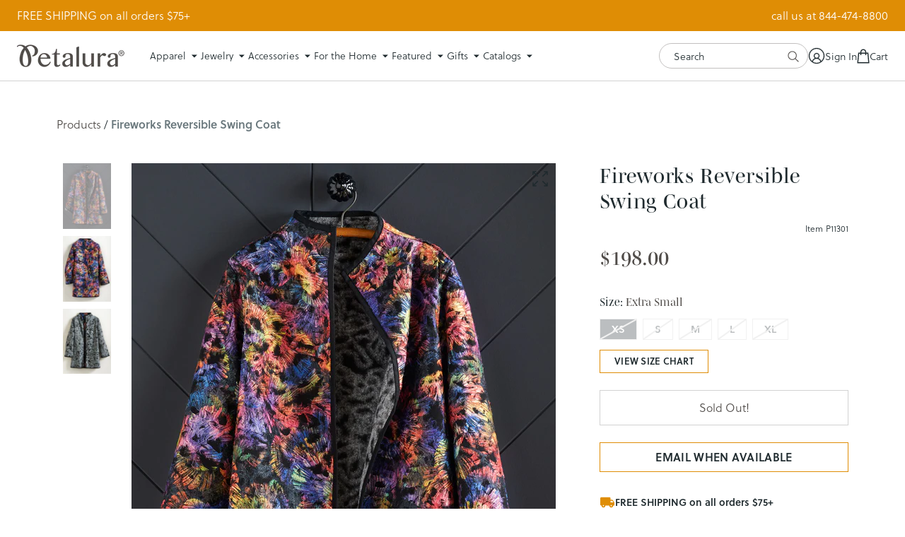

--- FILE ---
content_type: text/css
request_url: https://petalura.com/cdn/shop/t/260/assets/style.css?v=57017725560046613161769718963
body_size: 7543
content:
@import"https://p.typekit.net/p.css?s=1&k=yjr6iyv&ht=tk&f=17004.17006.22621.41044&a=6540488&app=typekit&e=css";@font-face{font-family:soleil;src:url(https://use.typekit.net/af/6416f2/00000000000000007735a1ad/30/l?primer=7cdcb44be4a7db8877ffa5c0007b8dd865b3bbc383831fe2ea177f62257a9191&fvd=n3&v=3) format("woff2"),url(https://use.typekit.net/af/6416f2/00000000000000007735a1ad/30/d?primer=7cdcb44be4a7db8877ffa5c0007b8dd865b3bbc383831fe2ea177f62257a9191&fvd=n3&v=3) format("woff"),url(https://use.typekit.net/af/6416f2/00000000000000007735a1ad/30/a?primer=7cdcb44be4a7db8877ffa5c0007b8dd865b3bbc383831fe2ea177f62257a9191&fvd=n3&v=3) format("opentype");font-style:normal;font-weight:300;font-display:swap}@font-face{font-family:soleil;src:url(https://use.typekit.net/af/fd801b/00000000000000007735a1b6/30/l?subset_id=2&fvd=n6&v=3) format("woff2"),url(https://use.typekit.net/af/fd801b/00000000000000007735a1b6/30/d?subset_id=2&fvd=n6&v=3) format("woff"),url(https://use.typekit.net/af/fd801b/00000000000000007735a1b6/30/a?subset_id=2&fvd=n6&v=3) format("opentype");font-display:swap;font-style:normal;font-weight:600}@font-face{font-family:soleil;src:url(https://use.typekit.net/af/38a1ad/00000000000000007735a1bb/30/l?subset_id=2&fvd=i3&v=3) format("woff2"),url(https://use.typekit.net/af/38a1ad/00000000000000007735a1bb/30/d?subset_id=2&fvd=i3&v=3) format("woff"),url(https://use.typekit.net/af/38a1ad/00000000000000007735a1bb/30/a?subset_id=2&fvd=i3&v=3) format("opentype");font-display:swap;font-style:italic;font-weight:300}@font-face{font-family:mencken-std-head;src:url(https://use.typekit.net/af/d20c8b/00000000000000007735b7f5/30/l?primer=7cdcb44be4a7db8877ffa5c0007b8dd865b3bbc383831fe2ea177f62257a9191&fvd=n4&v=3) format("woff2"),url(https://use.typekit.net/af/d20c8b/00000000000000007735b7f5/30/d?primer=7cdcb44be4a7db8877ffa5c0007b8dd865b3bbc383831fe2ea177f62257a9191&fvd=n4&v=3) format("woff"),url(https://use.typekit.net/af/d20c8b/00000000000000007735b7f5/30/a?primer=7cdcb44be4a7db8877ffa5c0007b8dd865b3bbc383831fe2ea177f62257a9191&fvd=n4&v=3) format("opentype");font-display:swap;font-style:normal;font-weight:400}@font-face{font-family:Domaine-Display;src:url(DomaineDisplayWeb-Medium.eot);src:url(DomaineDisplayWeb-Medium.woff2) format("woff2"),url(DomaineDisplayWeb-Medium.woff) format("woff");font-weight:400;font-style:normal;font-display:swap}:root{--duration-default: .35s}.domaine{font-family:mencken-std-head,sans-serif}.soleil{font-family:soleil,sans-serif;font-weight:300;font-style:normal}.mencken{font-family:mencken-std-head,sans-serif}.soleil_light{font-family:soleil,sans-serif;font-weight:300;font-style:normal}.soleil_bold{font-family:soleil,sans-serif;font-weight:600;font-style:normal}.georgia{font-family:Georgia,Times New Roman,Times,serif;font-weight:400}*{margin:0;padding:0}html{-webkit-text-size-adjust:none;-webkit-font-smoothing:antialiased;-webkit-touch-callout:none;-webkit-tap-highlight-color:rgba(0,0,0,0)}html,body{margin:0;padding:0}div{-webkit-box-sizing:border-box;-moz-box-sizing:border-box;box-sizing:border-box}.clearfix:before,.clearfix:after{content:" ";display:table}.clearfix:after{clear:both}.clearfix{*zoom: 1}body{font-family:soleil,sans-serif;font-size:16px;font-weight:300;font-style:normal;line-height:20px;color:#1f2a2e}img{display:block;max-width:100%;height:auto}a img{outline:none;border:none}.width-100{width:100%}button,input,optgroup,select,textarea{outline:none;border:none;margin:0;font-family:inherit;font-size:inherit;line-height:inherit;-webkit-appearance:none;-webkit-border-radius:0;border-radius:0;-webkit-box-sizing:border-box;-moz-box-sizing:border-box;box-sizing:border-box}input[type=tel],input[type=email],input[type=text],textarea{width:100%;height:38px;padding:0;border:none;color:#1f2a2e;border-bottom:1px solid #000;background:0 0;font-size:18px;line-height:20px}textarea{min-height:120px}input[type=tel]:focus,input[type=email]:focus,input[type=text]:focus,textarea:focus{border:1px solid #df8d05;box-shadow:0 4px #df8d05}input:-webkit-autofill{-webkit-box-shadow:0 0 0px 1000px white inset}a,a:link,a:visited,a:active{text-decoration:none;outline:none;border:none;cursor:pointer;color:#df8d05;-webkit-transition:all .2s linear;-moz-transition:all .2s linear;-o-transition:all .2s linear;transition:all .2s linear}a:hover{text-decoration:underline}h1,.h1,h2,.h2,h3,.h3,h4,.h4{font-family:mencken-std-head;font-weight:400;letter-spacing:.02em;text-transform:uppercase;color:#1f2a2e;line-height:1.4;margin:24px 0}h5,.h5,h6,.h6{font-family:soleil,sans-serif;font-weight:600;font-style:normal;text-transform:uppercase;color:#1f2a2e;line-height:1.4;margin:24px 0}h1,.h1{font-size:61.035px}h2,.h2{font-size:48.828px}h3,.h3{font-size:39.0625px}h4,.h4{font-size:31.25px}h5,.h5{font-size:25px}h6,.h6{font-size:20px}p{margin-bottom:30px}.label,label{color:#1f2a2e;font-size:16px;line-height:18px;margin:4px 0;display:block;font-family:Georgia,Times New Roman,Times,serif}p strong{font-weight:600}p.medium{font-size:17px}p.large{font-size:30px;margin:60px 0}strong,b{font-weight:600}.nomarg{margin-bottom:0!important}.floatleft{float:left}.floatright{float:right}.uppercase{text-transform:uppercase}.centertext{text-align:center}.text-right{text-align:right}.centertext img,.text-right img{display:inline-block}.table{display:table;table-layout:fixed;width:100%;height:100%}.table .cell{display:table-cell;vertical-align:middle}.cols:before,.cols:after{content:"";display:table}.cols:after{clear:both}.cols{*zoom:1}.cols .col{float:left}.cols .col.four-fifths{width:80%}.cols .col.three-fourths,.cols .col.three-quarters{width:75%}.cols .col.two-thirds{width:66.6666%}.cols .col.three-fifths{width:60%}.cols .col.one-half{width:50%}.cols .col.two-fifths{width:40%}.cols .col.one-third{width:33.3333%}.cols .col.one-fourth,.cols .col.one-quarter{width:25%}.cols .col.one-fifth{width:20%}.wrapper{width:100%;max-width:1340px;padding-left:80px;padding-right:80px;margin:0 auto}.section{margin-bottom:70px}.page{padding-top:50px}.page .cols .col.one-half:first-child{padding-right:10px}.page .cols .col.one-half:last-child{padding-left:10px}.block.whole_block_link{cursor:pointer}.block .cell:first-child .inner{padding-right:10px}.block .cell:last-child .inner{padding-left:10px}.block .inner .image{width:100%;height:787px;position:relative;background-position:center center;background-repeat:no-repeat;background-size:cover}.block .inner .image a{display:block;width:100%;height:100%}.block .inner .image a img{display:none;width:100%}.block .blocks{width:100%;height:787px;position:relative}.block .blocks .item{width:50%;height:50%;position:absolute}.block .blocks .item.item-01{top:0;left:0;padding:0 10px 14px 0}.block .blocks .item.item-02{top:0;right:0;padding:0 0 14px 10px}.block .blocks .item.item-03{bottom:0;left:0;padding:14px 10px 0 0}.block .blocks .item.item-04{bottom:0;right:0;padding:14px 0 0 10px}.block .blocks .item .image{height:100%}.block .blocks .item .text{height:100%;position:relative}.block .blocks .item .text a{display:block;width:100%;height:100%}.block .blocks .item .text .caption{width:100%;position:absolute;bottom:26px;left:0;padding:18px;font-size:18px;line-height:1.5;color:#fff}.block .blocks .item .text .caption span{display:block;margin-bottom:18px;font-size:45px;line-height:1}.block .mobile_caption a{color:#504c49;text-decoration:none}.feature{margin-bottom:50px;position:relative}.feature img.banner{width:100%;height:auto;margin:0 auto}.feature .wrapper{width:100%;max-width:none;height:100%;position:absolute;top:0;left:0}.feature .text{max-width:400px;font-size:20px;line-height:1.5;color:#fff}.feature .text img{width:98px}.feature .text span{display:block;margin:0 auto 20px;font-size:58px;line-height:1;color:#f1f5f4}.feature .text a{color:#fff;text-decoration:underline}.feature .text a:hover{text-decoration:none}.products .nav{padding:56px 0 30px;font-size:13px}.products .nav .pagination{margin:0}.products .cols{margin:0 -10px}.products .col{padding:0 10px;margin-bottom:24px}.products .col .item a{display:block;font-size:13px;line-height:1.4;color:#504c49}.products .col .item a:hover{color:#df8d05;text-decoration:none}.products .col .item .thumb{display:block;margin-bottom:14px;position:relative}.products .col .item .thumb img{display:block;width:100%}.products .col .item .thumb .tag{display:block;width:100%;padding:10px;position:absolute;bottom:0;left:0;text-align:center;font-size:15px;-webkit-box-sizing:border-box;-moz-box-sizing:border-box;box-sizing:border-box;-webkit-opacity:0;-moz-opacity:0;opacity:0;filter:alpha(opacity=0);-webkit-transition:all .2s linear;-moz-transition:all .2s linear;-o-transition:all .2s linear;transition:all .2s linear}.products .col .item .thumb:hover .tag{-webkit-opacity:1;-moz-opacity:1;opacity:1;filter:alpha(opacity=100)}.products .col .item .thumb .tag span{display:block;padding:13px 0 11px;line-height:1;white-space:nowrap;color:#504c49;background:url(overlay-tag.png) repeat;cursor:pointer}.products .col .item a .title,.products .col .item a .price{display:block}.product-single{padding-top:50px}.product-single .breadcrumb{margin-bottom:20px;font-size:16px;line-height:1.4}.product-single .breadcrumb a{color:#504c49;text-decoration:none;text-transform:capitalize}.product-single .breadcrumb a:hover{color:#df8d05}.product-single .images .thumbs{width:12%}.product-single .cols .col.two-thirds{padding-right:80px}.product-single .images .thumbs span{display:block;margin-bottom:10px;cursor:pointer;-webkit-opacity:1;-moz-opacity:1;opacity:1;filter:alpha(opacity=100);-webkit-transition:all .2s linear;-moz-transition:all .2s linear;-o-transition:all .2s linear;transition:all .2s linear}.product-single .images .thumbs span.active{-webkit-opacity:.5;-moz-opacity:.5;opacity:.5;filter:alpha(opacity=50)}.product-single .images .main{width:85%;position:relative}.product-single .images .main.fullwidth{width:100%}.product-single .images .main-img{display:none}.product-single .images .main-img.active{display:inline-block;position:relative}.product-single .images .main-img:after{content:url(icon-expand.svg);bottom:0;left:0;position:absolute}@media screen and (min-width: 1024px){.product-single .images .main-img:after{left:auto;bottom:auto;top:0;right:0}}.hidden{display:none!important}.js-cart-btn{position:relative;z-index:2}.product-single .images .main span{display:block;width:100%;height:100%;background:url(icon-fullscreen-2.png) right bottom no-repeat;background-size:59px 59px;position:absolute;bottom:0;right:0;cursor:pointer}.product-single .cycle-slideshow img{width:100%}.product-single .cycle-slideshow.with_pager{padding-bottom:30px}.product-single .cycle-slideshow .cycle-pager{width:100%;position:absolute;bottom:0;left:0;text-align:center}.product-single .cycle-slideshow .cycle-pager span{display:inline-block;width:10px;height:10px;margin:5px;text-align:left;text-indent:-9999em;background:#303030;-webkit-border-radius:100%;border-radius:100%;cursor:pointer}.product-single .cycle-slideshow .cycle-pager span.cycle-pager-active{background:#df8d05}.product-single h1{margin-bottom:5px;margin-top:0;font-size:27px;line-height:1.4;text-transform:none}.product-single .sku{font-size:11px}.product-single .price{margin:15px 0 30px;font-size:22px}.product-single .swatches{margin-bottom:30px}.product-single .swatches .current{margin-bottom:15px}.product-single .swatches .swatch{display:inline-block;width:36px;height:36px;margin:0 16px 16px 0;padding:0;border:none;position:relative;background-position:center center;background-repeat:no-repeat;background-size:cover;cursor:pointer;-webkit-border-radius:100%;border-radius:100%}.product-single .swatches .swatch:after{display:block;content:"";width:44px;height:44px;position:absolute;top:-4px;left:-4px;border:1px solid #d2d2d2;-webkit-border-radius:100%;border-radius:100%}.product-single .swatches .swatch.active:after{border-color:#000}.product-single .swatches .swatch:focus{box-shadow:0 0 0 2px #fff,0 0 0 6px #df8d05}.product-single .swatches .swatch:focus:after{border:0}.product-single .selector-wrapper{margin-bottom:40px;display:flex;flex-wrap:nowrap;align-items:center}.product-single .selector-wrapper .nice-select.small{width:25%;margin-right:50%}.number-wrap{display:flex;flex-wrap:nowrap;align-items:center;justify-content:flex-end}.number-wrap input[type=number]{padding:6px;border:1px solid transparent;font-weight:600;font-size:16px;line-height:20px;position:relative;flex:1 1 auto;width:1%;min-width:0;max-width:40px;text-align:center;background-clip:padding-box;display:block}.number-wrap input[type=number]:focus{box-shadow:inset 0 -1px #000}.number-wrap input[type=number]::-webkit-inner-spin-button,.number-wrap input[type=number]::-webkit-outer-spin-button{margin:0;opacity:0;-webkit-appearance:none}.number-wrap .number-btns{display:flex;flex-direction:column;white-space:nowrap}.product-single .gift-box .check{display:block;position:relative;padding:5px 0 0 30px;font-size:18px}.product-single .gift-box .check{margin-bottom:20px;white-space:nowrap}.product-single .gift-box .check input[type=checkbox]{position:absolute;top:4px;left:0;overflow:hidden;clip:rect(0 0 0 0);height:1px;width:1px;margin:-1px;padding:0}.product-single .gift-box .check label.special{position:absolute;top:4px;left:0;background:#efefef}.product-single .gift-box .check input[type=checkbox]+label.special{width:17px;height:17px;display:inline-block;line-height:17px;cursor:pointer;color:#efefef;text-align:center;border:1px solid #6a787d}.product-single .gift-box .check input[type=checkbox]:checked+label.special{background:#df8d05;color:#fff;border:1px solid #df8d05}.product-single .meta{margin:10px 0;font-size:13px;font-style:italic}.product-single .meta .share a{color:#504c49;text-decoration:none}.product-single .meta .share a:hover{color:#df8d05}.product-single .accordions{margin-top:30px}.product-single .accordion{margin-bottom:30px}.product-single .accordion .title{font-family:Georgia,Times New Roman,Times,serif;padding:0 30px 2px 0;border-bottom:1px solid #000;font-size:16px;line-height:18px;font-weight:400;position:relative;cursor:pointer}.product-single .accordion .title:after{display:block;content:"";width:16px;height:5px;background:url(chev-down.png) center center no-repeat;background-size:10px 5px;position:absolute;top:50%;right:0;margin-top:-5px;-webkit-transition:all .1s linear;-moz-transition:all .1s linear;-o-transition:all .1s linear;transition:all .1s linear}.product-single .accordion .title.open:after{-webkit-transform:rotate(180deg);-moz-transform:rotate(180deg);-o-transform:rotate(180deg);-ms-transform:rotate(180deg);transform:rotate(180deg)}.product-single .accordion .text{display:none;padding-top:18px;line-height:20px}.product-single .complete{margin-top:50px}.product-single .complete .title{margin-bottom:20px}.product-single .complete .title:before{display:block;content:"";width:100%;height:1px;background:#504c49;position:relative;top:12px}.product-single .complete .title span{display:inline-block;font-size:20px;background:#fff;padding:0 18px;position:relative}.product-single .complete .cols{margin:0 -6px}.product-single .complete .cols .col{padding:0 6px}#promo{padding:12px 0;background:#df8d05;font-size:16px;line-height:20px;color:#fff}.promo-wrapper{padding:0 20px;max-width:1440px;margin:auto}@media screen and (min-width: 768px){.promo-wrapper{padding:0 24px}}#promo a{color:#fff}#promo .text-right a{display:inline-block;margin-left:18px}#back_to_top{display:none;width:58px;height:58px;position:fixed;bottom:30px;right:0;z-index:1;background-color:#efefef;background-image:url(arrow-up.png);background-position:center 16px;background-repeat:no-repeat;background-size:32px 11px;border:1px solid #c9c9c9;cursor:pointer}#back_to_top span{display:block;position:relative;top:32px;text-align:center;font-size:15px;line-height:1;color:#7d7d7d}#footer{border-top:1px solid #dddddd}#footer .nav{padding:44px 0 40px}#footer .nav h4{font-size:12.8px}#footer .nav ul{list-style:none}#footer .nav li{display:block;margin:14px 0;color:#6a787d}#footer .nav li a{color:#6a787d;line-height:1.4}#footer .nav li a:hover{color:#df8d05;text-decoration:none}#footer .nav li span{font-size:11px;font-style:italic}#footer .nav .newsletter,#footer .nav .newsletter h4{margin-bottom:24px}#footer .nav .newsletter .formwrap{margin-bottom:10px;border-bottom:1px solid #6a787d;position:relative}#footer .nav .newsletter .formwrap input[type=text]{width:100%;padding-bottom:4px;text-indent:2px;color:#6a787d}#footer .nav .newsletter .formwrap input[type=submit]{position:absolute;left:-9999em}#footer .nav .newsletter .note{font-size:12px;font-style:italic}#footer .nav .social a{display:inline-block;margin-right:18px;font-size:22px;color:#6a787d}#footer .nav .social a .icon{width:18px;height:18px;background-size:18px 18px;display:inline-block;background-color:#6a787d}#footer .nav .social a .icon.icon-facebook{-webkit-mask:url(icon-facebook-f.svg) no-repeat 100% 100%;mask:url(icon-facebook-f.svg) no-repeat 100% 100%}#footer .nav .social a .icon.icon-pinterest{-webkit-mask:url(icon-pinterest.svg) no-repeat 100% 100%;mask:url(icon-pinterest.svg) no-repeat 100% 100%}#footer .nav .social a:last-child{margin-right:0}#footer .nav .social a:hover{color:#df8d05;text-decoration:none}#footer .nav .social a:hover .icon{background-color:#df8d05}#footer .copyright{border-top:1px solid #dddddd;font-size:14px}#footer .copyright .logo img{display:block;width:75px;margin:0 auto}#footer .copyright iframe{position:relative;top:2px}#home .feature img.banner{max-width:1600px}#home .feature .banner.mobile{display:none}#home .new_arrivals .cols{margin:0 -10px}#home .new_arrivals .col .inner{padding:0 10px}#home .new_arrivals .col .inner a{display:block;width:100%}#home .new_arrivals .col .inner a img{width:100%}#home .sub_feature .text{height:588px;background-position:center center;background-repeat:no-repeat;background-size:cover;padding:40px;color:#fff;font-size:20px;line-height:1.5;position:relative}#home .sub_feature .text .cell{vertical-align:bottom}#home .sub_feature .text span{display:block;margin-bottom:18px;font-size:58px;line-height:1}#home .sub_feature .text .button{margin-top:24px}#home .cta .title{padding:14px 0 18px;background:#6a787d;color:#f1f5f4;font-style:normal;font-weight:600;font-size:16px;line-height:20px;letter-spacing:.02em;text-transform:uppercase}#home .cta .info{padding:50px 0;background:url(bg-pattern.jpg) center center repeat;color:#fff}#home .cta .info .col{padding-right:40px}#home .cta .info .col:before{display:block;content:"";margin-bottom:14px;width:22px;height:9px;background:url(icon-bars.png) center center no-repeat}#home .cta .info .col p{margin-bottom:0}#home .cta .info .col a{color:#fff}#collection .feature .text{max-width:none}#collection .feature .text span{margin:0 auto;text-shadow:1px 2px 3px #666666}#collection .description{padding:40px 0;background:#efefef}#collection .description p{font-size:13px}#collection .description p:last-child{margin-bottom:0}#related{padding:38px 0 60px;background-color:#efefef}#related .title{margin-bottom:30px}#related .title:before{display:block;content:"";width:100%;height:1px;background:#504c49;position:relative;top:12px}#related .title span{display:inline-block;font-size:20px;background:#efefef;padding:0 18px;position:relative}#related .cols{margin:0 -10px}#related .cols .col{padding:0 10px}#related .cols .col a{display:block;border:2px solid #ffffff}#related .cols .col a img{width:100%}#reviews{padding:30px 0 50px}#fullscreen{display:none;height:100%;width:100%;position:fixed;left:0;top:0;z-index:999998!important;background:#fff;overflow-y:auto}#fullscreen .product-single{padding:60px 0}#fullscreen .wrapper{max-width:1140px}#fullscreen .top{margin-bottom:30px;font-size:16px}#fullscreen .top .close{display:block;cursor:pointer}#fullscreen .top .close.link{padding-left:20px;line-height:16px;background:url(arrow-left.png) left center no-repeat;background-size:12px 22px}#fullscreen .top .close.icon{width:23px;height:23px;background:url(icon-fullscreen-close.png) center center no-repeat;background-size:23px 23px}#quick-view{display:none;height:100%;width:100%;position:fixed;left:0;top:0;z-index:1000!important;background:#00000080;overflow-y:auto}#quick-view{padding:60px 0}#quick-view .wrapper{max-width:1140px;padding:30px;background:#fff}#quick-view .top{margin-bottom:30px;font-size:16px}#quick-view .top .close{display:block;cursor:pointer}#quick-view .top .close.link{padding-left:20px;line-height:16px;background:url(arrow-left.png) left center no-repeat;background-size:12px 22px}#quick-view .top .close.icon{width:23px;height:23px;background:url(icon-fullscreen-close.png) center center no-repeat;background-size:23px 23px}#quick-view .productitem .images .main span{display:none}#cart{margin-top:50px}#cart table{width:100%;border-collapse:collapse}#cart th{font-size:14px;font-weight:400;text-transform:uppercase;padding:10px 0;text-align:left;border-bottom:1px solid #dddddd}#cart td{padding:30px 0 0;text-align:left;font-size:18px;line-height:1.2}#cart td a{text-decoration:none}#cart td.thumb{width:120px;padding-right:20px}#cart td.desc{line-height:1.6}#cart td.desc a:hover{text-decoration:underline}#cart td.desc span.option{display:block;font-size:14px}#cart th.qty,#cart td.qty,#cart th.remove,#cart td.remove{text-align:center}#cart td.remove a{display:inline-block;padding:8px}#cart tr.cart-item td input[type=text]{display:inline-block;width:60px;line-height:40px;text-align:center;border:1px solid #dddddd;color:#df8d05;background:none;padding:0}#cart th.total,#cart td.total{text-align:right}#cart tr.empty td{height:40px;padding:0}#cart tr.subtotal td{text-align:right;padding:30px 0;font-size:18px}#cart tr.actions td{padding:0;text-align:right}.post{margin-top:50px}.post hr{width:100%;height:1px;margin:50px 0;outline:none;border:none;background:#ddd}.post ul,.post ol{margin:0 0 30px 30px;font-size:15px;line-height:1.5;text-align:left!important}.post ul{list-style:none;margin:0 0 30px}.post ul li{margin:0;padding-left:14px;position:relative}.post ul li:before{display:block;content:"-";position:absolute;top:0;left:0}.post ul ul,.post ul ol,.post ol ul,.post ol ol{margin-bottom:0!important}.post blockquote{margin:0 30px}.account{max-width:400px;margin:0 auto}.account.large{max-width:1000px}.account .inner{padding:60px 100px 80px}.account h2{font-size:36px;margin-bottom:20px}.account p{font-size:17px}.account .form.login{margin-bottom:60px}.account .form .field{margin-bottom:24px}select,.account .form input[type=text],.account .form input[type=email],.account .form input[type=password],.account .form input[type=phone]{width:100%;height:38px;padding:0;border:none;color:#1f2a2e;border-bottom:1px solid #000;background:none;font-size:18px}input:focus,select:focus,.account .form input[type=text]:focus,.account .form input[type=email]:focus,.account .form input[type=password]:focus,.account .form input[type=phone]:focus{border:1px solid #DF8D05;box-shadow:0 4px #df8d05}.account .actions{margin-top:20px;line-height:1.2;font-size:17px}.account .actions a{text-decoration:underline}.account .actions a:hover{text-decoration:none}.account input[type=checkbox]{-webkit-appearance:checkbox}.account input[type=radio]{-webkit-appearance:radio}.account select{line-height:38px;border-bottom:1px solid #6a787d;background:none;font-size:16px;color:#308460}.account p a{white-space:nowrap;text-decoration:underline}.account p a:hover{text-decoration:none}.account .view_address p,.account .address.note p{margin-bottom:0}.account .view_address p:last-child{margin-bottom:30px}.account #view_address{margin-top:30px}.account .address.note{margin-bottom:50px}.account .edit_address{margin-bottom:30px}.account #customer_orders table,.account #order_details{width:100%;border-collapse:collapse}.account #customer_orders table td,.account #order_details td{white-space:nowrap}.account #customer_orders th,.account #order_details th{padding:12px 10px 12px 0;font-size:13px;font-weight:400!important;text-align:left;border-bottom:1px solid #8FCCB9}.account #customer_orders th.total,.account #customer_orders tr td:last-child,.account #order_details th.total,.account #order_details tr td:last-child{text-align:right;padding-right:0}.account #customer_orders td,.account #order_details td{padding:12px 0 0}.account #customer_orders a,.account #order_details a{text-decoration:underline}.account #customer_orders a:hover,.account #order_details a:hover{text-decoration:none}.account .errors{padding:20px 0;font-size:13px;line-height:2;color:red}.account .errors ul{list-style:none}#infiniteoptions-container label{display:block;margin:10px auto;font-size:12px;text-transform:uppercase}#infiniteoptions-container input[type=text],#infiniteoptions-container input[type=number],#infiniteoptions-container textarea{width:100%;height:40px;margin-bottom:15px;padding:0 10px;border:1px solid #504C49;line-height:40px;color:#504c49}#infiniteoptions-container textarea{padding:10px;height:100px;line-height:1.4}#infiniteoptions-container select{width:100%;border:1px solid #000000;padding:10px;outline:none;margin-bottom:15px}#infiniteoptions-container input[type=radio]{-webkit-appearance:radio;margin-right:5px}#infiniteoptions-container input[type=checkbox]{-webkit-appearance:checkbox;margin-right:5px}#infiniteoptions-container p{font-size:12px;margin:-15px 0 15px}#infiniteoptions-container fieldset{border:none}.form-vertical{width:100%;max-width:500px;margin:0 auto}.form-vertical .field{margin-bottom:30px}.form-vertical .floatleft,.form-vertical .floatright{width:48%}.form-vertical .field label span{color:#df8d05}.form-vertical .field .radio_checks{line-height:1.6}.form-vertical input[type=checkbox]{-webkit-appearance:checkbox;vertical-align:middle}.form-vertical input[type=radio]{-webkit-appearance:radio;vertical-align:middle}.form-vertical p.success{padding:10px;background-color:#bde6c2;font-size:14px}.form-vertical .errors{margin-bottom:30px;padding:10px;color:red;background:#ffdede;font-size:14px}.form-vertical .errors ul{list-style:none;margin-bottom:0}.form-vertical .errors ul li{padding:0}.form-vertical .errors ul li:before{display:none}#quickshop{display:none;height:100%;width:100%;padding:50px;position:fixed;left:0;top:0;z-index:999998!important;background:url(overlay.png) repeat;overflow-y:auto}#quickshop .container{max-width:1000px;margin:0 auto;background:#fff;position:relative}#quickshop .container .working{display:none;width:100%;height:100%;position:absolute;top:0;left:0;background:url(overlay-tag.png) repeat;color:#df8d05;font-size:18px;z-index:400}#quickshop .head{padding:30px 50px;margin-bottom:30px;border-bottom:1px solid #dddddd;position:relative;font-size:14px}#quickshop .head .close{display:block;width:23px;height:23px;position:absolute;top:25px;right:25px;background:url(icon-fullscreen-close.png) center center no-repeat;background-size:23px 23px;cursor:pointer}#quickshop .product-single{padding:0 0 25px}#quickshop .product-single .accordion .title{padding-right:0}#quickshop .product-single .accordion .title:after{display:none}#quickshop .product-single .cycle-slideshow.with_pager .cycle-prev,#quickshop .product-single .cycle-slideshow.with_pager .cycle-next{width:26px;height:60px;position:absolute;z-index:300;left:0;top:50%;margin-top:-30px;background:#fff url(arrow-left.png) 5px center no-repeat;background-size:12px 22px;cursor:pointer;-webkit-opacity:.8;-moz-opacity:.8;opacity:.8;filter:alpha(opacity=80);-webkit-transition:all .2s linear;-moz-transition:all .2s linear;-o-transition:all .2s linear;transition:all .2s linear}#quickshop .product-single .cycle-slideshow.with_pager .cycle-next{left:auto;right:0;background:#fff url(arrow-right.png) 10px center no-repeat;background-size:12px 22px}#quickshop .product-single .cycle-slideshow.with_pager .cycle-prev:hover,#quickshop .product-single .cycle-slideshow.with_pager .cycle-next:hover{-webkit-opacity:1;-moz-opacity:1;opacity:1;filter:alpha(opacity=1)}.shopify-challenge__container{margin:100px auto}.singles{display:block}.bundle-form .savings{margin-top:10px;font-size:16px;line-height:1.2}.bundle-form table{margin:30px 0;width:100%}.bundle-form table th{font-size:15px;border-bottom:1px solid #cccccc;padding-bottom:5px}.bundle-form table tr th:first-child{text-align:left}.bundle-form table td{padding:3px 0;font-size:14px;line-height:1.4;min-width:51px}.bundle-form .item-price{display:inline-block;margin-left:5px;font-size:18px}.bundle-form input[type=text]{display:inline-block;width:30px;border:1px solid #504C49;padding:3px;text-align:center}.bundle-form input[type=number]::-webkit-inner-spin-button,.bundle-form input[type=number]::-webkit-outer-spin-button{margin:0;opacity:0;-webkit-appearance:none}.bundle-form input[type=checkbox]{-webkit-appearance:checkbox}.number-btns span{display:block;width:11px;height:6px;background-position:center center;background-repeat:no-repeat;background-size:11px 6px;cursor:pointer;-webkit-opacity:1;-moz-opacity:1;opacity:1;filter:alpha(opacity=100);-webkit-transition:all .2s linear;-moz-transition:all .2s linear;-o-transition:all .2s linear;transition:all .2s linear}.number-btns span:hover{-webkit-opacity:.6;-moz-opacity:.6;opacity:.6;filter:alpha(opacity=60)}.number-btns span.dec{background-image:url(chev-down.png)}.number-btns span.inc{margin-bottom:10px;background-image:url(chev-up.png)}input[type=submit],a.button,.button,button{display:inline-block;font-size:12.8px;font-weight:600;line-height:16px;color:#1f2a2e;text-align:center;text-decoration:none;vertical-align:middle;cursor:pointer;-webkit-user-select:none;-moz-user-select:none;user-select:none;background-color:transparent;border:1px solid #D2D2D2;padding:12px 24px;letter-spacing:.02em;text-transform:uppercase;margin:10px 0;transition:color .15s ease-in-out,background-color .15s ease-in-out,border-color .15s ease-in-out,box-shadow .15s ease-in-out}input[type=submit].active,a.button.active,.button.active,.button.inverse.active,button.active{color:#fff;border-color:#1f2a2e;background:#1f2a2e}.product-single .atc{width:100%;background:#1f2a2e;color:#fff;border:none;margin:0}.style-guide .atc{background:#1f2a2e;color:#fff;border:none;margin:0;padding:12px 48px}.cart input[type=submit]{width:auto}.btn,input[type=submit].inverse,.button.inverse{border-color:#df8d05}.button.secondary{border-color:#df8d05;background-color:#df8d05;color:#fff}.button.secondary:hover{border-color:#df8d05;background-color:#fff;color:#1f2a2e}.singles .button,.singles .input[type=submit],.bundle input[type=submit],.cart input[type=submit].checkout,#add-to-cart input[type=submit]{background-color:#1f2a2e;border-color:#1f2a2e;color:#fff}#add-to-cart input[type=submit]{margin:0}.singles .button:hover,.product-single .atc-active,.singles .input[type=submit]:hover,.bundle input[type=submit]:hover,.cart input[type=submit].checkout:hover,#add-to-cart input[type=submit]:hover,input[type=submit]:hover,a.button:hover,.button:hover,button:hover{color:#1f2a2e;border-color:#df8d05;background-color:#df8d05}input[type=submit].inverse:focus,.button.inverse:focus,.cart input[type=submit].checkout:focus,#add-to-cart input[type=submit]:focus{color:#fff;border-color:#6a787d;background-color:#6a787d}input[type=submit].inverse:focus,.button.inverse:focus,input[type=submit]:focus,a.button:focus,.button:focus,button:focus{box-shadow:0 0 0 2px #fff,0 0 0 6px #df8d05}input[type=submit]:disabled,a.button:disabled,.button:disabled,button:disabled{position:relative;overflow:hidden;color:#504c49;border-color:#efefef;background-color:#efefef}input[type=submit]:disabled:after,a.button:disabled:after,.button:disabled:after,button:disabled:after{border:1px solid #838181;transform:matrix(.9,-.38,.47,.92,0,0)}.pagination-wrapper{margin-top:30px;margin-bottom:40px}.pagination-wrapper nav{padding:0}.pagination__list{display:flex;flex-wrap:wrap;justify-content:center;margin:0;padding:0;list-style:none}.pagination__list>li{flex:1 0 44px;max-width:44px}.pagination__item{display:inline-flex;justify-content:center;align-items:center;position:relative;height:24px;width:100%;padding:0;text-decoration:none;line-height:1.5;font-size:13px;color:#505151!important}.pagination__item.pagination__item--current{background:#dddddd40}.search-product-title{color:#1f2a2e;margin-bottom:2px;font-size:12.8px;line-height:20px}.search-product-price{color:#504c49;font-size:12.8px;line-height:20px}.font-semibold{font-weight:600}@media screen and (max-width: 500px){.pagination__list>li{flex:1 0 30px;max-width:30px}.pagination__item{height:30px}}@media screen and (max-width: 400px){.pagination__list>li{flex:1 0 22px;max-width:22px}.pagination__item{height:22px}#gsAppContainer .gs__wrapper,.gsAppContainer .gs__wrapper,.gs__app-container .gs__wrapper{width:auto!important}}.cart__giftwrap-message{margin-bottom:0}.cart__giftwrap-message svg{padding-right:4px;display:inline;vertical-align:middle}.cart__giftwrap-message span{display:inline;vertical-align:middle}.image-wrapper{position:relative;display:block}.gs__product-page #gsAppContainer,.gs__product-page .gsAppContainer{width:auto!important}[name=quantity-selector]~.gs__app-container{position:absolute!important}#promo{position:relative;z-index:10}#overlayUnderHeader{position:fixed;z-index:9;background-color:#00000080;top:0;left:0;right:0;bottom:0;display:none;opacity:0}#overlayUnderHeader.is-active{display:block;transition:opacity .25s ease-in}#overlayUnderHeader.is-visible{opacity:1}.font-size-1{font-size:14px}.ajax-cart-item .ajax-cart-item-title{display:block;font-family:mencken-std-head,Georgia,Times New Roman,Times,serif;font-weight:400;font-size:19px;margin-top:0!important;margin-bottom:10px}.ajax-cart-item-subhead{display:block;font-family:soleil,sans-serif;font-weight:600;font-style:normal;font-size:13.3px;text-transform:uppercase;color:#504c49;margin-bottom:6px}.skip-to-content-link:focus{z-index:9999;width:auto;height:auto;clip:auto;overflow:auto}.visually-hidden{position:absolute;overflow:hidden;width:1px;height:1px;margin:-1px;padding:0;border:0;clip:rect(0,0,0,0);word-wrap:normal}summary{cursor:pointer;list-style:none;position:relative}summary .icon-chevron-down{position:absolute;height:5px;width:10px;right:4px;top:calc(50% - 2px);transition:.2s}summary::-webkit-details-marker{display:none}.disclosure-has-popup{position:relative}.disclosure-has-popup[open]>summary:before{position:fixed;top:0;right:0;bottom:0;left:0;z-index:2;display:block;cursor:default;content:" ";background:transparent}.disclosure-has-popup>summary:before{display:none}.disclosure-has-popup[open]>summary+*{z-index:100}@media screen and (min-width: 750px){.disclosure-has-popup[open]>summary+*{z-index:4}.facets .disclosure-has-popup[open]>summary+*{z-index:2}}.section-header{position:sticky;top:0;z-index:100}.header-wrapper{display:block;position:relative;background-color:#fff;border-bottom:1px solid #D2D2D2}.header{display:grid;grid-template-areas:"left-icons heading icons";grid-template-columns:1fr 2fr 1fr;align-items:center;padding:18px 20px;max-width:1440px;margin:auto}.header a:focus-visible{outline:2px solid #504C49;border-radius:2px}@media screen and (min-width: 768px){.header{padding:18px 24px}}@media screen and (min-width: 1024px){.header{grid-template-columns:1fr 1fr 30fr;padding:18px 24px;column-gap:24px}}@media screen and (min-width: 1170px){.header{grid-template-columns:1fr auto 1fr;grid-template-areas:"heading navigation icons";grid-template-columns:auto auto 1fr;column-gap:18px;padding:0 24px}}@media screen and (min-width: 1440px){.header{column-gap:24px}}.header__heading,.header__heading-link{grid-area:heading;justify-self:center;margin:0}@media screen and (max-width: 1171px){.header__heading,.header__heading-link{width:132px}}@media screen and (max-width: 767px){.header__heading,.header__heading-link{width:114px}}.header__icons{display:flex;grid-area:icons;justify-self:end;justify-content:flex-end;gap:18px;width:100%}@media screen and (min-width: 1170px){.header__icons{gap:14px;width:auto}}@media screen and (min-width: 1440px){.header__icons{gap:18px}}.header__icons .header__icon{display:flex;align-items:center;gap:6px;color:#1f2a2e;font-size:14px}@media screen and (max-width: 1169px){.header__icons .header__icon span:not(.icon-cart){visibility:hidden;width:1px;margin-left:-1px;height:1px;margin-top:-1px}.header__icons .header__icon--account{display:none}}.header__icons .header__icon .icon{width:24px;height:24px}.header__icons .header__icon--cart .icon{width:18px;height:21px}.header__icons .header__icon--cart .icon-cart.cart-item{position:relative}.header__icons .header__icon--cart .icon-cart.cart-item:after{content:"";position:absolute;width:8px;height:8px;border:2px solid #fff;background:#df8d05;border-radius:50%;display:block;right:-2.5px;bottom:-3px}#header .mobile-search{display:block}@media screen and (min-width: 1024px){#header .mobile-search{display:none}}#header .search .icon{display:inline-block;margin:0;font-size:12px;vertical-align:middle;position:relative}#header .search .icon.icon-search{width:21px;height:21px;background:url(icon-search.svg?v=1.5) center center no-repeat;background-size:21px 21px}.desktop_header_search{display:none}@media screen and (min-width: 1024px){.desktop_header_search{display:inline-block;padding-right:0;width:100%}}@media screen and (min-width: 1170px){.desktop_header_search{width:135px}}@media screen and (min-width: 1250px){.desktop_header_search{width:auto}}@media screen and (min-width: 1440px){.desktop_header_search{padding-right:24px;min-width:270px;width:auto}}.desktop_header_search .desktop_search_label{font-family:soleil,sans-serif;margin:0;padding:0 2px;background-color:#fff;position:absolute;top:-9px;left:10px;font-size:14px;font-weight:500;visibility:hidden}.desktop_header_search .desktop_search_fields{display:flex;position:relative}.desktop_header_search input[type=text]{font-size:14px;border:1px solid rgba(80,76,73,.35);padding:5px 36px 5px 20px;min-height:36px;height:36px;border-radius:48px}.desktop_header_search input[type=text]:focus{border:1px solid #DF8D04;padding-left:12px;box-shadow:none}.desktop_header_search input[type=text]::placeholder{color:#1f2a2e;opacity:1}.desktop_header_search input[type=text]:focus::placeholder{opacity:0}.desktop_header_search .desktop_search_submit_button{padding:11px 0;border:0;margin:0;position:absolute;top:0;right:13px;bottom:0;height:100%}.desktop_header_search input[type=text]:focus~.desktop_search_label{visibility:visible}.desktop_header_search .desktop_search_submit_button:focus{box-shadow:none!important;background-color:#df8d04;color:#fff}.desktop_header_search .icon.icon-search{display:block;width:16px;height:16px;background:url(icon-search.svg?v=1.5) center center no-repeat;background-size:16px 16px}.list-unstyled{list-style:none}.header__inline-menu{grid-area:navigation;display:none}.header__inline-menu .list-menu{list-style:none;padding:0;margin:0}@media screen and (min-width: 1170px){.header__inline-menu{display:block;padding-left:18px}.header__inline-menu .list-menu--inline{display:inline-flex;flex-wrap:wrap;gap:16px}}@media screen and (min-width: 1440px){.header__inline-menu{padding-left:32px}.header__inline-menu .list-menu--inline{gap:24px}}.header__menu{padding:0 1rem}.header__menu-item{padding:24px 0;text-decoration:none;line-height:1.6;font-size:14px}.header__menu-item span{transition:text-decoration .1s ease}details[open]>.header__menu-item .icon-chevron-down{transform:rotate(180deg)}summary.list-menu__item{padding-right:21px}.header__icon--menu[aria-expanded=true]:before{content:"";top:100%;left:0;height:calc(var(--viewport-height, 100vh) - (var(--header-bottom-position, 100%)));width:100%;display:block;position:absolute;background:#00000080}#headerNavOverlay{position:fixed;z-index:0;background-color:#00000080;top:0;left:0;right:0;bottom:0;opacity:0;display:none;visibility:hidden}#headerNavOverlay.is-active{display:block;transition:var(--duration-default) ease}#headerNavOverlay.is-visible{opacity:1;visibility:visible}header-menu>details,details-disclosure>details{position:relative}@keyframes open{0%{opacity:0;transform:translateY(-1.5rem) translate(-50%)}to{opacity:1;transform:translateY(1px) translate(-50%)}}@keyframes close{0%{opacity:1;transform:translateY(1px) translate(-50%)}to{opacity:0;transform:translateY(-1.5rem) translate(-50%)}}.section-search .boost-pfs-search-form-wrapper{padding-top:24px;padding-bottom:24px}.section-search .boost-pfs-search-container .boost-pfs-search-result-header{font-size:24px;line-height:36px;font-weight:400;margin:0;padding-bottom:16px}.section-search .boost-pfs-filter-collection-header-wrapper .boost-pfs-search-form .boost-pfs-search-btn{background-color:transparent;height:26px;min-width:42px;display:flex;align-items:center;justify-content:center;border-left:1px solid rgba(80,76,73,.35);top:50%;transform:translateY(-50%);color:#504c49}.section-search .boost-pfs-filter-collection-header-wrapper .boost-pfs-search-form .boost-pfs-search-btn .icon-search{height:16px;width:16px}.section-search .boost-pfs-filter-collection-header-wrapper .boost-pfs-search-form .boost-pfs-reset-btn{background:transparent;border:none;position:absolute;right:40px;padding:13px;margin:0;display:flex;align-items:center;justify-content:center;top:0}.section-search .boost-pfs-filter-collection-header-wrapper .boost-pfs-search-form .boost-pfs-reset-btn:focus{box-shadow:none}.section-search .boost-pfs-filter-collection-header-wrapper .boost-pfs-search-form .boost-pfs-reset-btn .icon-close{width:16px;height:16px}.section-search .boost-pfs-search-result-toolbar{border-bottom:none;padding:20px 0}.section-search .boost-pfs-search-result-item{text-align:left;display:flex;align-items:center;justify-content:space-between}.section-search input[type=search]::-webkit-search-decoration,.section-search input[type=search]::-webkit-search-cancel-button,.section-search input[type=search]::-webkit-search-results-button,.section-search input[type=search]::-webkit-search-results-decoration{-webkit-appearance:none}@media screen and (min-width: 768px){.section-search .boost-pfs-search-form-wrapper{padding-top:40px;padding-bottom:40px}.section-search .boost-pfs-search-container .boost-pfs-search-result-header{font-size:36px;line-height:41px}.section-search .boost-pfs-search-result-toolbar{padding:22px 0}.section-search .boost-pfs-filter-default-toolbar-inner{min-height:unset}.section-search .boost-pfs-search-result-item{text-align:right}}@media screen and (max-width: 767px){.section-search .boost-pfs-search-result-toolbar .boost-pfs-search-total-result{display:block}}
/*# sourceMappingURL=/cdn/shop/t/260/assets/style.css.map?v=57017725560046613161769718963 */


--- FILE ---
content_type: text/css
request_url: https://petalura.com/cdn/shop/t/260/assets/style-mobile.css?v=23603259765844295011769718963
body_size: 1205
content:
.show_768{display:none!important}#header .mobile_phone{background:#efefef;margin:0 -20px;padding:20px;text-align:left}#header .mobile_phone a{color:#504c49}#footer .mobile_newsletter{background:#df8d05;padding:20px}#footer .mobile_newsletter a{display:block;padding:30px;border:1px solid #ffffff;color:#fff;line-height:1.4}@media screen and (max-width: 1200px){.block .inner .image,.block .blocks{height:687px}.block .blocks .item .text .caption{bottom:0}}@media screen and (max-width: 1024px){.wrapper{padding-left:40px;padding-right:40px}.block .inner .image,.block .blocks{height:550px}.block .blocks .item .text .caption{font-size:16px}.block .blocks .item .text .caption span{font-size:34px}}@media screen and (max-width: 768px){.hide_768{display:none!important}.show_768{display:block!important}h1,.h1{font-size:47.776px;line-height:63px}h2,.h2{font-size:39.813px;line-height:52px}h3,.h3{font-size:33.1776px;line-height:43px}h4,.h4{font-size:27.648px;line-height:36px}h5,.h5{font-size:23.04px;line-height:29px}h6,.h6{font-size:19.2px;line-height:24px}.wrapper{padding-left:30px;padding-right:30px}.section{margin-bottom:50px}#promo{text-align:center}#promo .table .cell:last-child{display:none}#header .wrapper{padding-left:20px;padding-right:20px}#header .wrapper:first-child{border-bottom:1px solid #dddddd}#header .logo a{width:100%;max-width:150px;margin:0 auto}#header .mobile_toggle .toggle{display:block}#header .nav{display:none;border-top:none;padding:0;height:auto;overflow-y:auto;-webkit-overflow-scrolling:touch}#header .nav .wrapper:first-child{border-bottom:none}#header .nav .signin{position:relative;padding:40px 50px 20px 0;text-align:left;text-transform:none}#header .nav .signin a{font-size:16px;color:#666}#header .nav .signin .close{display:block;width:23px;height:23px;position:absolute;top:50%;right:5px;margin-top:-12px}#header .nav li{display:block;height:auto;padding:10px 0;margin:0;text-align:left;border-bottom:1px solid #dddddd}#header .nav li:last-child{border-bottom:none}#header .nav li:after{display:block;content:"\f0d7";font-family:FontAwesome;position:absolute;top:14px;right:8px;font-size:24px;color:#ddd}#header .nav li.noarrow:after{display:none}#header .nav li.open:after{-webkit-transform:rotate(180deg);-moz-transform:rotate(180deg);-o-transform:rotate(180deg);-ms-transform:rotate(180deg);transform:rotate(180deg)}#header .nav li a.has_children{display:block;padding:10px 0}#header .nav li .dropdown{display:none;border:none;position:relative;top:auto;left:auto!important;padding:0}#header .nav li .dropdown .table{width:100%}#header .nav li .dropdown .cell .inner{width:100%;padding:10px 0 0}#header .nav li .dropdown .cell .inner li{border-bottom:0;margin:0 0 15px}#header .nav li .dropdown .cell .inner li:after{display:none}#header .nav li .dropdown .cell .inner li a{font-size:16px}#header .nav li .dropdown .cell .inner li ul li a{display:inline-block;padding:5px 0;font-size:16px}#header .search .text{display:none}#header .search .icon.icon-cart{margin-left:5px}#footer .nav{padding:0}#footer .nav .wrapper{padding-left:0;padding-right:0}#footer .nav .col{width:100%;float:none;border-bottom:1px solid #cccccc}#footer .nav h4{padding:20px;margin-bottom:0;font-size:20px}#footer .nav .col:last-child{display:none}#footer .nav ul{margin-top:-20px;padding:0 20px 20px}#footer .nav .newsletter{margin-bottom:0}#footer .nav .newsletter .formwrap{margin:-20px 20px 10px}#footer .nav .newsletter .note{padding:0 20px}#footer .nav .social{padding:0 20px 20px}#footer .nav .inner{display:none}#footer .copyright{border-top:none}#footer .copyright .table,#footer .copyright .cell{display:block;height:auto}#footer .copyright .cell:first-child{padding:30px 0;text-align:center}#footer .copyright .cell:last-child{display:none}.feature{margin-bottom:30px}.feature .text{margin:0 auto;font-size:18px}.feature .text img{width:49px}.feature .text span{font-size:40px}.block .table,.block .table .cell{display:block;height:auto}.block .cell:first-child .inner{padding:0!important}.block .blocks{display:none}.block .inner .image{height:auto;background:none!important}.block .inner .image a img{display:block}.block .mobile_caption{margin-top:10px;font-size:16px;line-height:1.5}.block .mobile_caption span{display:block;font-size:30px}.products .cols .col{width:50%}.products .pagination{text-align:center}.products .nav{padding:10px 0 30px}.products .nav .pagination{text-align:right}#home .new_arrivals .cols{margin:0 -5px -10px}#home .new_arrivals .cols .col{width:50%;margin-bottom:10px}#home .new_arrivals .col .inner{padding:0 5px}#home .sub_feature img{width:100%}#home .sub_feature .text{background:none!important;height:auto;margin-top:20px;padding:0;font-size:16px;color:#000}#home .sub_feature .text .cell{text-align:center!important}#home .sub_feature .text span{font-size:32px}#home .cta .title{font-size:22px}#home .cta .info{padding:30px 0 0}#home .cta .info .col{width:100%;float:none;padding-right:0;margin-bottom:30px}#collection .description{padding:30px 0}.product-single .cols .col.two-thirds{width:100%;float:none;padding-right:0}.product-single .top .cols .col.one-third{width:100%;float:none;margin-top:30px}.product-single .images .main span{display:none}#related{padding:38px 0 30px}#related .cols{margin:0}#related .cols .col{float:none;width:100%;max-width:280px;margin:0 auto 20px}#cart th{font-size:10px}#cart th.desc{width:40%}#cart th.price,#cart th.qta,#cart th.remove,#cart th.total{width:15%}#cart th.price,#cart td.price{text-align:center}#cart td{font-size:12px}#cart td.desc span.option{font-size:10px}#cart tr.cart-item td input[type=text]{width:40px}#cart tr.empty{display:none}#shop .account{margin:0 auto 30px}#shop .account h2{font-size:24px}#shop .account #customer_orders table,#shop .account #order_details{display:block;width:fit-content;max-width:100%;overflow-x:auto}}@media screen and (max-width: 480px){.section{margin-bottom:30px}.page{padding-top:40px}#home .feature .banner.hide_mobile{display:none}#home .feature .banner.mobile{display:block}#collection .feature .text span{font-size:30px}.product-single{padding-top:40px}#cart td.thumb{padding:0;width:0;text-align:left;text-indent:-9999em}#cart td.thumb a{display:none}#cart th.price,#cart td.price{text-align:left;text-indent:-9999em;padding:0}.form-vertical .floatleft,.form-vertical .floatright{width:100%;float:none}.form-vertical .field{margin-bottom:20px}.form-vertical .field label{font-size:12px}.form-vertical input[type=text],.form-vertical input[type=email]{font-size:14px}}#gsAppContainer .gs__wrapper,.gsAppContainer .gs__wrapper,.gs__app-container .gs__wrapper{max-width:calc(100vw - 30px)!important}#gsAppContainer a.gs__save-attributes{font-size:13px;padding:7px 12px;background:#df8d05;color:#000;margin:0;display:inline-flex}#header .mobile_search{display:none;background-color:#fff;position:absolute;top:100%;left:0;right:0;opacity:0}#header .mobile_search.is-active{display:block;transition:opacity .25s ease-in;margin-top:-1px;z-index:10}#header .mobile_search.is-visible{opacity:1}#header .mobile_search_form{padding:16px 20px}#header .mobile_search input[type=text]{font-size:14px;border:1px solid rgba(80,76,73,.35);padding:5px 40px 5px 18px;min-height:44px;border-radius:48px;box-shadow:none}#header .mobile_search input[type=text]:focus{border:2px solid #DF8D04;box-shadow:none}#header .mobile_search_submit_button{padding:11px;border:0;margin:0;position:absolute;top:0;right:0;bottom:0;height:100%;border-top-right-radius:48px;border-bottom-right-radius:48px}#header .mobile_search_submit_button:focus{box-shadow:none!important;background-color:#df8d04;color:#fff}#header .mobile_search_submit_button .icon-search{display:block;width:16px;height:16px;background:url(icon-search.svg?v=1.5) center center no-repeat;background-size:16px 16px}#header .mobile_search_fields{display:flex;position:relative}#header .mobile_search_label{font-family:soleil,sans-serif;margin:0;padding:0 2px;background-color:#fff;position:absolute;top:-9px;left:13px;font-size:14px;font-weight:500}#header .mobile_search_close{padding:0;margin:0 0 20px;border:none;border-bottom:1px solid #DF8D04;font-size:12px;text-transform:uppercase;font-weight:600}#header .search .toggle_search{padding:0;border:none;margin:0}@media screen and (min-width: 1024px){#header .mobile_search,#overlayUnderHeader,#header .toggle_search{display:none!important}}
/*# sourceMappingURL=/cdn/shop/t/260/assets/style-mobile.css.map?v=23603259765844295011769718963 */


--- FILE ---
content_type: text/css
request_url: https://petalura.com/cdn/shop/t/260/assets/custom.scss.css?v=132307071612234915461769718963
body_size: 2898
content:
.sr-only{position:absolute;overflow:hidden;width:1px;height:1px;margin:-1px;padding:0;border:0;clip:rect(0 0 0 0)}.sub_feature .hide_mobile{display:none}@media screen and (min-width: 768px){.sub_feature .hide_mobile{display:block}.sub_feature .mobile{display:none}}#outfit-price{color:#504c49}#mobile-scene-image{min-width:100%}@media screen and (max-width: 767px){.js-outfit-top.sticky.outfit-top{margin-left:-30px;margin-right:-30px}.js-outfit-top.sticky.outfit-top .js-product-title{padding-inline:30px}}@media screen and (min-width: 769px){.js-outfit-top.sticky.outfit-top{top:7.8rem!important}}@media screen and (min-width: 768px){.js-outfit-top.sticky{top:4.55rem!important}}.feature{width:100%;max-width:1600px;margin:0 auto}.feature a img{width:100%}.product-grid{display:flex;flex-flow:wrap;justify-content:space-between;margin:0 -15px}.product-grid:after{content:"";flex:auto}.product-grid .product-grid-item{margin-bottom:24px;flex-basis:25%;padding:0 10px}.product-grid .product-grid-item .title,.product-grid .product-grid-item .price{display:block;font-size:13px;font-weight:600}.product-grid .product-grid-item .title>*,.product-grid .product-grid-item .price>*{padding:0!important}.product-grid .product-grid-item .title{margin-bottom:2px;line-height:1.3;color:#1f2a2e}.product-grid .product-grid-item .jdgm-widget{font-size:13px;font-weight:400;letter-spacing:0}.product-grid .product-grid-item .jdgm-star{padding-right:2px!important}.product-grid .product-grid-item .title{color:#1f2a2e}.product-grid .product-grid-item .price{margin:0}.product-grid .product-grid-item .price,.product-grid .product-grid-item .jdgm-prev-badge__text{color:#504c49}.product-grid .product-grid-item .thumb{display:block;margin-bottom:14px;position:relative}.product-grid .product-grid-item .thumb .tag{display:block;width:100%;position:absolute;bottom:0;left:0;text-align:center;font-size:15px;opacity:0;transition:all .2s linear}.product-grid .product-grid-item .thumb .tag span{display:block;padding:13px 0 11px;margin:10px;line-height:1;white-space:nowrap;color:#504c49;background:#ffffffb3;cursor:pointer}.product-grid .product-grid-item .thumb:hover .tag{opacity:1}.product-grid .product-grid-item a{display:block;position:relative;color:#504c49}.product-grid .product-grid-item a img{width:100%}.product-grid .product-grid-item a .price{display:block}.product-grid .product-grid-item a .product-hover{position:absolute;top:0;left:0;width:100%;height:100%;z-index:1;opacity:0;background-color:#fff3;background-size:cover;background-position:center}.product-grid .product-grid-item a:hover{color:#df8d05;text-decoration:none}.product-grid .product-grid-item a:hover .shopify-lazy-image{background-image:none!important}.product-grid .product-grid-item a:hover img{opacity:.8}.product-grid .product-grid-item a:hover .thumb .tag{opacity:1}@media screen and (min-width: 768px){.product-grid .product-grid-item a:hover .product-hover{opacity:1}}@media screen and (max-width: 767px){.product-grid .product-grid-item{flex-basis:50%}}.percent-off{position:absolute;bottom:0;left:0;right:0;margin:0 auto;background:#a5181b99;padding:8px 5px 5px;width:50%;text-align:center;color:#fff;font-family:Soleil-Regular,sans-serif;text-transform:uppercase;z-index:1}@media screen and (max-width: 768px){.percent-off{width:100%;padding:10px 0 8px}}.product-card-badge{position:absolute;top:8px;left:8px;max-width:100%;z-index:8;background-color:#504c49;color:#fff;text-transform:uppercase;padding:6px 8px;font-size:13px;font-weight:700;pointer-events:none}.gift-note .gift-note-form{width:250px;max-width:100%;float:right}.gift-note .gift-note-form .gift-note-option{padding:10px;background:#eee}.gift-note .gift-note-form .gift-note-option label{text-transform:uppercase;line-height:1;font-size:12px}.gift-note .gift-note-form .gift-note-input{display:none;margin-top:10px;background:#eee;padding:10px}.gift-note .gift-note-form textarea{width:100%;border:1px solid;background:#fff;display:block;padding:10px;font-family:Soleil-Regular,sans-serif}.gift-note .gift-note-form input[type=checkbox]{-webkit-appearance:checkbox}@media screen and (min-width: 768px){.gift-note .gift-note-form{width:350px}}.shopify-lazy-image{background-size:cover}.shopify-lazy-image img{position:absolute}.shopify-lazy-image img:not([src]){visibility:hidden}.product-single .singles .swatches{clear:both}.bundle-form .singles table td{vertical-align:top}.bundle-form .singles table td .option-container{padding:20px 0;margin:0}.main2{max-width:1000px!important}.product-grid-item .item.show-swatches{height:100%;width:100%;display:flex;flex-flow:column nowrap}.product-grid .jdgm-preview-badge[data-template=collection]{display:block!important}.collection-judgeme-wrapper{height:24px;overflow:visible;margin-top:10px}@media screen and (min-width: 768px){.collection-judgeme-wrapper{height:19px}}.product-grid .product-grid-item{overflow:hidden}.js-collection-swatch-carousel{overflow:hidden;position:relative;margin:10px 0;display:flex!important;flex-flow:row nowrap;align-items:center;margin-left:-3px!important}.js-collection-swatch-carousel .slick-list{padding-left:4px}.js-collection-swatch-carousel.slick-initialized{opacity:1}.product-grid .product-grid-item a.js-collection-swatch{display:block}.js-collection-swatch:focus-visible{outline:-webkit-focus-ring-color auto 1px}@media (min-width: 768px){.js-collection-swatch{height:16px!important;width:21px!important}}.slick-arrow{cursor:pointer;width:16px;margin:0 6px}.slick-arrow.slick-disabled{display:none!important}.slick-prev span{display:block;width:6px;height:6px;transform:rotate(-45deg);border-top:2px solid black;border-left:2px solid black}.slick-next span{display:block;width:6px;height:6px;transform:rotate(-45deg);border-right:2px solid black;border-bottom:2px solid black}.collection-swatches{display:flex;flex-flow:row wrap;gap:8px;margin:10px 0}@media screen and (min-width: 768px){.collection-swatches.collection-swatches--mobile{display:none!important}}.collection-swatches.collection-swatches--desktop{display:none!important}@media screen and (min-width: 768px){.collection-swatches.collection-swatches--desktop{display:flex!important}}.collection-swatch{display:block;width:16px;height:16px;border-radius:100%}.product-grid-item .jdgm-prev-badge__stars,.product-grid-item .jdgm-prev-badge__text{font-size:13px}.ajax-cart.is-closed .ajax-cart-upsells{display:none}.ajax-cart-upsells{background-color:#d2d2d2;padding:16px 0 0 16px}@media screen and (min-width: 769px){.ajax-cart-upsells{width:375px;height:100vh;overflow:auto;position:absolute;top:0;right:375px;bottom:0;padding:20px;border-right:1px solid #EEEFF0}}.ajax-cart-upsells__heading{font-family:soleil,sans-serif;text-transform:uppercase;font-size:13px;font-weight:600;padding:0 16px 0 0;margin:0 0 16px;line-height:unset;display:flex;flex-flow:row nowrap;justify-content:space-between;align-items:center}.ajax-cart-upsells__heading svg{display:block;width:32px;height:auto}@media screen and (min-width: 769px){.ajax-cart-upsells__heading{justify-content:center;font-size:19px;margin:0 0 20px}.ajax-cart-upsells__heading svg{display:none!important}}.ajax-cart-upsell-products{margin-left:-16px;padding-left:16px;padding-bottom:16px;display:flex;flex-flow:row nowrap;gap:8px;overflow-x:auto}@media screen and (min-width: 769px){.ajax-cart-upsell-products{display:block;width:100%;margin-left:0;padding-left:0;padding-bottom:0}}.cart-upsell-product-thumbnail{width:136px;flex-shrink:0;flex-grow:0;background-color:#fff;padding:8px;display:flex;flex-direction:column;justify-content:space-between;align-items:stretch}.cart-upsell-product-thumbnail:last-child{margin-right:16px}@media screen and (min-width: 769px){.cart-upsell-product-thumbnail:last-child{margin-right:0}}@media screen and (min-width: 769px){.cart-upsell-product-thumbnail{flex-flow:row nowrap;width:100%;margin-bottom:8px;padding:16px}}.cart-upsell-product-thumbnail__image-container{width:100%;padding-bottom:137%;background-size:cover;background-repeat:no-repeat;background-position:top center}@media screen and (min-width: 769px){.cart-upsell-product-thumbnail__image-container{width:60px;padding-bottom:82.5px;margin-right:10px}}.cart-upsell-product-thumbnail__content{flex:1;display:flex;flex-direction:column}@media screen and (min-width: 769px){.cart-upsell-product-thumbnail__content{display:block}}.cart-upsell-product-thumbnail__title{font-family:soleil,sans-serif;text-transform:uppercase;font-size:13px;font-weight:600;padding:0;margin:8px 0 4px;line-height:1.2}@media screen and (min-width: 769px){.cart-upsell-product-thumbnail__title{width:100%;margin:4px 0}}.cart-upsell-product-thumbnail__price{font-size:13px;font-weight:600}.cart-upsell-product-thumbnail__cta{margin-top:auto}.cart-upsell-product-thumbnail__cta .button.atc{background-color:#1f2a2e;color:#fff;border:none;width:100%;margin-bottom:0}@media screen and (min-width: 769px){.cart-upsell-product-thumbnail__cta{float:right}.cart-upsell-product-thumbnail__cta .button.atc{padding:8px 12px}}.cart-upsell-form-product-thumbnail{display:flex;flex-flow:row nowrap;justify-content:space-between;align-items:stretch;width:100%;margin-bottom:8px}@media screen and (min-width: 769px){.cart-upsell-form-product-thumbnail{display:block;margin-bottom:10px}}.cart-upsell-form-product-thumbnail__image-container{background-size:cover;background-repeat:no-repeat;background-position:top center;width:96px;padding-bottom:131.5px;margin-right:20px}@media screen and (min-width: 769px){.cart-upsell-form-product-thumbnail__image-container{width:100%;padding-bottom:136.92%;margin-right:0}}.cart-upsell-form-product-thumbnail__content{display:block;flex:1}.cart-upsell-form-product-thumbnail__title{font-family:soleil,sans-serif;text-transform:uppercase;font-size:16px;font-weight:600;padding:0;line-height:1.2;width:100%;margin:10px 0 4px}@media screen and (min-width: 769px){.cart-upsell-form-product-thumbnail__title{margin-bottom:0;font-size:13px}}.cart-upsell-form-product-thumbnail__price{font-size:16px;font-weight:600}@media screen and (min-width: 769px){.cart-upsell-form-product-thumbnail__price{font-size:13px}}.cart-upsell-product-options-form{box-sizing:border-box;position:absolute;bottom:0;left:0;right:0;background-color:#fff;z-index:3;padding:20px;transition:transform .15s ease-in;transform:translateY(100%);visibility:hidden;height:0;overflow:hidden}@media screen and (min-width: 769px){.cart-upsell-product-options-form{padding-top:64px}.cart-upsell-product-options-form:before{content:"";display:block;border-top:44px solid #EFEFEF;position:absolute;top:0;left:0;right:0}}.cart-upsell-product-options-form.is-visible{transform:translate(0);visibility:visible;height:auto;position:fixed;max-height:100vh;overflow:auto;width:100%;z-index:20}@media screen and (min-width: 769px){.cart-upsell-product-options-form.is-visible{right:375px;width:375px}}.cart-upsell-product-options-form.is-visible+.cart-upsell-options-overlay{position:absolute;top:0;bottom:0;left:0;right:0;z-index:1;background-color:#df8d0580}.cart-upsell-product-options-form.is-visible fieldset{padding:0;margin:0;border:0}.cart-upsell-product-options-form select{border:1px solid #1F2A2E;background-color:#fff;background-position:calc(100% - 12px) center;background-size:12px auto;background-repeat:no-repeat;padding:0 20px 0 8px;font-size:13px}.cart-upsell-product-options{display:flex;flex-flow:row nowrap;gap:8px;margin-bottom:8px}.cart-upsell-product-options>*{flex:1}.cart-upsell-product-form .button.atc{padding-top:12px;padding-bottom:12px;margin:0}@media (hover: hover){.cart-upsell-product-form .button.atc:hover{color:#1f2a2e;border-color:#df8d05;background-color:#df8d05}}.cart-upsell-product-options__close{position:absolute;top:12px;right:12px;border:none;padding:0;margin:0}.cart-upsell-product-options__close svg{display:block;width:20px;height:auto}@media screen and (min-width: 769px){.cart-upsell-product-options__close{top:8px;right:10px}.cart-upsell-product-options__close svg{width:26px;height:auto}}#collection .nice-select{margin-left:0}#collection .nav{margin:0 -5px}.fm-boost-plp .boost-pfs-filter-collection-header-wrapper{padding:16px 0}.fm-boost-plp .boost-pfs-filter-collection-header-wrapper h1{margin:0}.fm-boost-plp .boost-pfs-filter-collection-header{font-size:20px;line-height:26px;font-weight:400;letter-spacing:.02em}@media screen and (min-width: 768px){.fm-boost-plp .boost-pfs-filter-collection-header-wrapper{display:none}.fm-boost-plp .boost-pfs-filter-collection-header{font-size:25px;line-height:28px}}.fm-boost-plp .boost-pfs-filter-default-toolbar{border-bottom:none}.fm-boost-plp .boost-pfs-filter-default-toolbar .boost-pfs-filter-top-sorting button,.fm-boost-plp .boost-pfs-filter-tree-desktop-button>button,.fm-boost-search .boost-pfs-search-result-toolbar .boost-pfs-filter-top-sorting button,.fm-boost-search .boost-pfs-filter-tree-desktop-button>button{margin:0;font-size:14px;line-height:16px;text-transform:inherit;padding:10px 16px;font-weight:400;border:1px solid rgba(80,76,73,.35);border-radius:2px;min-width:180px;height:40px;text-align:left}.fm-boost-search .boost-pfs-filter-tree-mobile-button>button{height:40px}.fm-boost-plp .boost-pfs-filter-tree-desktop-button>button,.fm-boost-search .boost-pfs-filter-tree-desktop-button>button{display:flex;align-items:center;justify-content:space-between;flex-direction:row-reverse}.fm-boost-plp .boost-pfs-filter-tree-desktop-button-label,.fm-boost-search .boost-pfs-filter-tree-desktop-button-label{margin:0}.fm-boost-plp .boost-pfs-filter-tree-desktop-button .boost-pfs-filter-tree-desktop-button-label,.fm-boost-search .boost-pfs-filter-tree-desktop-button .boost-pfs-filter-tree-desktop-button-label{font-size:0;margin:0}.fm-boost-plp .boost-pfs-filter-tree-desktop-button .boost-pfs-filter-tree-desktop-button-label:after,.fm-boost-search .boost-pfs-filter-tree-desktop-button .boost-pfs-filter-tree-desktop-button-label:after{content:"Refine By";font-size:14px;line-height:25px}.fm-boost-plp .boost-pfs-filter-custom-sorting button>span:after,.fm-boost-search .boost-pfs-filter-custom-sorting button>span:after{top:calc(50% - 2px);right:0}.fm-boost-plp .boost-pfs-filter-toolbar-top-mobile{padding:20px 15px;margin:0;border:none}.fm-boost-plp .boost-pfs-filter-tree-mobile-button button,.fm-boost-plp .boost-pfs-filter-top-sorting-mobile button,.fm-boost-search .boost-pfs-filter-tree-mobile-button button,.fm-boost-search .boost-pfs-filter-top-sorting-mobile button{border:1px solid rgba(80,76,73,.35);border-radius:2px;padding-top:9px;padding-bottom:9px;height:40px}.fm-boost-plp .boost-pfs-filter-top-sorting-mobile{padding-right:7.5px}.fm-boost-plp .boost-pfs-filter-toolbar-top-mobile-inner.boost-pfs-filter-toolbar-show-sort-by-mobile .boost-pfs-filter-tree-mobile-button{padding-left:7.5px;border:none}.boost-pfs-search-result-count__container{padding-bottom:20px}@media screen and (min-width: 768px){.boost-pfs-filter-tree-vertical-style-off-canvas:not(.boost-pfs-filter-tree-horizontal-style-expand) .boost-pfs-filter-left-col .boost-pfs-filter-tree-v{width:310px!important}.boost-pfs-filter-tree-vertical-style-off-canvas:not(.boost-pfs-filter-tree-horizontal-style-expand) .boost-pfs-filter-tree-v .boost-pfs-filter-mobile-footer{width:262px!important}.fm-boost-plp .boost-pfs-filter-default-toolbar{margin:30px 0}.boost-pfs-filter-tree-vertical-style-off-canvas:not(.boost-pfs-filter-tree-horizontal-style-expand) .boost-pfs-filter-tree-v .boost-pfs-filter-tree-content{padding:20px 24px!important}.boost-pfs-search-result-count__container{padding-bottom:22px}.boost-pfs-filter-custom-sorting button>span:before{content:"Sort By:";position:absolute;top:50%;transform:translateY(calc(-50% - 1px));line-height:21px}.boost-pfs-filter-custom-sorting button>span>span{padding-left:55px;padding-right:15px}}.boost-pfs-filter-wrapper .boost-pfs-filter-tree-v .boost-pfs-filter-option-title-heading{width:100%;font-size:16px;line-height:18px;font-weight:400;text-transform:initial;padding:0;font-family:Georgia}.boost-pfs-filter-wrapper .boost-pfs-filter-tree-v .boost-pfs-filter-option-title-text:before{position:absolute;right:7px;top:50%;margin:0;transform:translateY(-50%) rotate(90deg)}.boost-pfs-filter-wrapper .boost-pfs-filter-tree-v [aria-expanded=true] .boost-pfs-filter-option-title-text:before{right:11px}.boost-pfs-filter-wrapper .boost-pfs-filter-option-item button{text-align:inherit}.boost-pfs-filter-product-item-image{margin-bottom:15px;padding-bottom:0!important}.boost-pfs-filter-product-bottom-inner{min-height:94px!important}.fm-boost-plp .boost-pfs-filter-option-item-list-single-list .boost-pfs-filter-option-item,.fm-boost-plp .boost-pfs-filter-option-item-list-swatch .boost-pfs-filter-option-item{margin:18px 0}.fm-boost-plp .boost-pfs-filter-option-item-list-single-list .boost-pfs-filter-option-item .boost-pfs-filter-button,.fm-boost-plp .boost-pfs-filter-option-item-list-swatch .boost-pfs-filter-option-item .boost-pfs-filter-button{color:#504c49;text-transform:inherit}.fm-boost-plp .boost-pfs-filter-option .boost-pfs-filter-option-content .boost-pfs-filter-option-amount{opacity:1}.fm-boost-plp #boost-pfs-filter-tree2-pf-opt-size .boost-pfs-filter-option-item-list,.fm-boost-plp .boost-pfs-filter-option-item-list-box{display:grid;grid-template-columns:repeat(3,minmax(0,1fr));gap:0 8px}.boost-pfs-filter-product-item-equal-height-auto .boost-pfs-filter-product-item-grid .boost-pfs-filter-product-item-image{height:auto!important}.boost-pfs-filter-product-item-image-link{height:0!important}.boost-pfs-filter-custom-sorting .boost-pfs-filter-filter-dropdown a{color:#1f2a2e}@media screen and (min-width: 768px){.fm-boost-plp #boost-pfs-filter-tree2-pf-opt-size .boost-pfs-filter-option-item-list,.fm-boost-plp .boost-pfs-filter-option-item-list-box{gap:0}}.boost-pfs-filter-tree-v .boost-pfs-filter-option-title .boost-pfs-filter-clear{display:none}.boost-pfs-filter-refine-by .boost-pfs-filter-refine-by-items .refine-by-item .boost-pfs-filter-clear{text-transform:capitalize}.boost-pfs-filter-tree-v .boost-pfs-filter-option.boost-pfs-filter-option-size .boost-pfs-filter-option-item-list-box .boost-pfs-filter-option-item{width:100%!important}@media screen and (max-width: 767px){.fm-boost-plp .boost-pfs-filter-mobile-toolbar-items{background-color:#efefef;border-bottom:0}.fm-boost-plp .boost-pfs-filter-tree-mobile-style2 .boost-pfs-filter-mobile-toolbar .boost-pfs-filter-mobile-toolbar-items .boost-pfs-filter-mobile-toolbar-right button{line-height:30px;text-transform:capitalize}.fm-boost-plp .boost-pfs-filter-tree-v .boost-pfs-filter-options-wrapper{padding:0 12px}.fm-boost-plp .boost-pfs-filter-tree-mobile-style2 .boost-pfs-filter-mobile-toolbar .boost-pfs-filter-mobile-toolbar-items .boost-pfs-filter-mobile-toolbar-left{max-width:20px;width:auto}.fm-boost-plp .boost-pfs-filter-tree-mobile-style2 .boost-pfs-filter-mobile-toolbar .boost-pfs-filter-mobile-toolbar-items .boost-pfs-filter-mobile-toolbar-middle{text-align:left;line-height:30px}.fm-boost-plp .boost-pfs-filter-tree-v .boost-pfs-filter-option:first-child .boost-pfs-filter-option-title,.fm-boost-plp .boost-pfs-filter-tree-v .boost-pfs-filter-option .boost-pfs-filter-option-title{padding:20px 0!important}.fm-boost-plp .boost-pfs-filter-tree-v .boost-pfs-filter-option .boost-pfs-filter-option-title .boost-pfs-filter-option-title-heading{text-transform:inherit;font-size:16px}.boost-pfs-filter-tree-mobile-style2 .boost-pfs-filter-mobile-toolbar .boost-pfs-filter-mobile-toolbar-items .boost-pfs-filter-mobile-toolbar-left .boost-pfs-filter-back-btn{top:7px}}.boost-pfs-filter-product-item-price .boost-pfs-filter-product-item-price-from-text{display:inline-block!important;margin-right:3px}.boost-pfs-filter-overlay{background-color:#00000080!important}button.boost-pfs-filter-button{text-transform:initial}.fm-boost-plp .boost-pfs-filter-custom-sorting button>span>span,.fm-boost-search .boost-pfs-filter-custom-sorting button>span>span{line-height:20px}@media screen and (max-width: 767px){.fm-boost-search .boost-pfs-filter-tree-mobile-button,.fm-boost-search .boost-pfs-filter-custom-sorting{width:50%}.fm-boost-search .boost-pfs-filter-tree-mobile-button{padding-left:7.5px}.fm-boost-search .boost-pfs-filter-custom-sorting{padding-right:7.5px}.fm-boost-search .boost-pfs-filter-custom-sorting button{width:100%;min-width:auto!important}.fm-boost-search .boost-pfs-filter-tree-mobile-button button>span,.fm-boost-search .boost-pfs-filter-custom-sorting button>span{line-height:20px}.fm-boost-search .boost-pfs-search-total-result{font-size:14px}.fm-boost-search .boost-pfs-filter-custom-sorting .boost-pfs-filter-filter-dropdown{left:0;right:auto;top:calc(100% + 5px)}}.fm-boost-search .boost-pfs-filter-tree-mobile-button button,.fm-boost-search .boost-pfs-filter-top-sorting-mobile button{min-width:115px}.boost-pfs-filter-branding-block-item img{width:100%}
/*# sourceMappingURL=/cdn/shop/t/260/assets/custom.scss.css.map?v=132307071612234915461769718963 */


--- FILE ---
content_type: text/css
request_url: https://petalura.com/cdn/shop/t/260/assets/jquery.nice-select.css?v=172371187597844933921769718963
body_size: 17
content:
/** Shopify CDN: Minification failed

Line 117:35 Unexpected "{"

**/
.nice-select {
  -webkit-tap-highlight-color: transparent;
  background-color: #fff;
  box-sizing: border-box;
  clear: both;
  cursor: pointer;
  display: block;
  font-family: inherit;
  font-size: 16px;
  line-height: 20px;
  color: #1F2A2E;
  outline: none;
  padding: 10px 20px 10px 10px;
  border:1px solid #fff;
  border-bottom-color: #000;
  position: relative;
  flex-grow: 1;
  margin-left: 10px;
  -webkit-transition: all 0.2s ease-in-out;
  transition: all 0.2s ease-in-out;
  -webkit-user-select: none;
     -moz-user-select: none;
      -ms-user-select: none;
          user-select: none;
  white-space: nowrap; }

  .nice-select:focus {
    border: 1px solid #DF8D05;
    box-shadow: 0px 4px 0px #DF8D05;
  }

  .nice-select:after {
	content: '';	
    display: block;
    width: 10px;
    height: 10px;
    background-image:url(chev-down.png);
    background-size: contain;
    background-repeat: no-repeat;
    pointer-events: none;
    position: absolute;
    right: 5px;
    top: 50%; }
  .nice-select.open .list {
    opacity: 1;
    pointer-events: auto;
    -webkit-transform: scale(1) translateY(0);
        -ms-transform: scale(1) translateY(0);
            transform: scale(1) translateY(0); }
  .nice-select.disabled {
    color: #999;
    pointer-events: none; }
    .nice-select.disabled:after {
      border-color: #cccccc; }
  .nice-select.wide {
    width: 100%; }
    .nice-select.wide .list {
      left: 0 !important;
      right: 0 !important; }
  .nice-select.right {
    float: right; }
    .nice-select.right .list {
      left: auto;
      right: 0; }
  .nice-select.small {
    font-size: 13px; }
    .nice-select.small .option {
      line-height: 32px;
      min-height: 32px; }
  .nice-select .list {
    background-color: #fff;
    box-shadow: 0 0 0 1px rgba(68, 68, 68, 0.11);
    box-sizing: border-box;
    margin-top: 4px;
    opacity: 0;
    overflow: hidden;
    padding: 0;
    pointer-events: none;
    position: absolute;
    top: 100%;
    left: 0;
    -webkit-transform-origin: 50% 0;
        -ms-transform-origin: 50% 0;
            transform-origin: 50% 0;
    -webkit-transform: scale(0.75) translateY(-21px);
        -ms-transform: scale(0.75) translateY(-21px);
            transform: scale(0.75) translateY(-21px);
    -webkit-transition: all 0.2s cubic-bezier(0.5, 0, 0, 1.25), opacity 0.15s ease-out;
    transition: all 0.2s cubic-bezier(0.5, 0, 0, 1.25), opacity 0.15s ease-out;
    z-index: 9; }
    .nice-select .list:hover .option:not(:hover) {
      background-color: transparent !important; }
  .nice-select .option {
    cursor: pointer;
    font-weight: 400;
    line-height: 40px;
    list-style: none;
    min-height: 40px;
    outline: none;
    padding-left: 18px;
    padding-right: 29px;
    text-align: left;
    -webkit-transition: all 0.2s;
    transition: all 0.2s; }
    .nice-select .option:hover,
	.nice-select .option.focus,
	.nice-select .option.selected.focus {
      background-color: #df8d05; }
	  .nice-select .option:hover {
			color:#ffffff;  
	  }
    .nice-select .option.selected, {
	  color:#ffffff; background-color: #df8d05; }
	  .nice-select .list:hover .option.selected {
			color:#ffffff;  
	  }
	  .nice-select .list:not(:hover) .option.selected {
			color:#ffffff;  
	  }
	  .nice-select .list:hover .option.selected:not(:hover) {
			color:#333333;  
	  }
	  
    .nice-select .option.disabled {
      background-color: transparent;
      color: #999;
      cursor: default; }

.no-csspointerevents .nice-select .list {
  display: none; }

.no-csspointerevents .nice-select.open .list {
  display: block; }


--- FILE ---
content_type: text/css
request_url: https://petalura.com/cdn/shop/t/260/assets/bundle-product.css?v=131952253674349054181769718963
body_size: 6669
content:
/*! tailwindcss v2.2.19 | MIT License | https://tailwindcss.com *//*! modern-normalize v1.1.0 | MIT License | https://github.com/sindresorhus/modern-normalize */*,:before,:after{box-sizing:border-box}html{-moz-tab-size:4;-o-tab-size:4;tab-size:4}html{line-height:1.15;-webkit-text-size-adjust:100%}body{margin:0}body{font-family:system-ui,-apple-system,Segoe UI,Roboto,Helvetica,Arial,sans-serif,"Apple Color Emoji","Segoe UI Emoji"}hr{height:0;color:inherit}abbr[title]{-webkit-text-decoration:underline dotted;text-decoration:underline dotted}b,strong{font-weight:bolder}code,kbd,samp,pre{font-family:ui-monospace,SFMono-Regular,Consolas,Liberation Mono,Menlo,monospace;font-size:1em}small{font-size:80%}sub,sup{font-size:75%;line-height:0;position:relative;vertical-align:baseline}sub{bottom:-.25em}sup{top:-.5em}table{text-indent:0;border-color:inherit}button,input,optgroup,select,textarea{font-family:inherit;font-size:100%;line-height:1.15;margin:0}button,select{text-transform:none}button,[type=button],[type=reset],[type=submit]{-webkit-appearance:button}::-moz-focus-inner{border-style:none;padding:0}legend{padding:0}progress{vertical-align:baseline}::-webkit-inner-spin-button,::-webkit-outer-spin-button{height:auto}[type=search]{-webkit-appearance:textfield;outline-offset:-2px}::-webkit-search-decoration{-webkit-appearance:none}::-webkit-file-upload-button{-webkit-appearance:button;font:inherit}summary{display:list-item}blockquote,dl,dd,h1,h2,h3,h4,h5,h6,hr,figure,p,pre{margin:0}button{background-color:transparent;background-image:none}fieldset{margin:0;padding:0}ol,ul{list-style:none;margin:0;padding:0}html{font-family:soleil,sans-serif;line-height:1.5}body{font-family:inherit;line-height:inherit}*,:before,:after{box-sizing:border-box;border-width:0;border-style:solid;border-color:currentColor}hr{border-top-width:1px}img{border-style:solid}textarea{resize:vertical}input::-moz-placeholder,textarea::-moz-placeholder{opacity:1;color:#a1a1aa}input::placeholder,textarea::placeholder{opacity:1;color:#a1a1aa}button,[role=button]{cursor:pointer}table{border-collapse:collapse}h1,h2,h3,h4,h5,h6{font-size:inherit;font-weight:inherit}a{color:inherit;text-decoration:inherit}button,input,optgroup,select,textarea{padding:0;line-height:inherit;color:inherit}pre,code,kbd,samp{font-family:ui-monospace,SFMono-Regular,Menlo,Monaco,Consolas,Liberation Mono,Courier New,monospace}img,svg,video,canvas,audio,iframe,embed,object{display:block;vertical-align:middle}img,video{max-width:100%;height:auto}[hidden]{display:none}*,:before,:after{border-color:currentColor}b,string{font-weight:700}.container{width:100%}@media (min-width: 640px){.container{max-width:640px}}@media (min-width: 768px){.container{max-width:768px}}@media (min-width: 1024px){.container{max-width:1024px}}@media (min-width: 1200px){.container{max-width:1200px}}.prose{color:#1f2a2e;max-width:65ch}.prose [class~=lead]{color:#4b5563;font-size:1.25em;line-height:1.6;margin-top:1.2em;margin-bottom:1.2em}.prose a{color:#111827;text-decoration:underline;font-weight:500}.prose strong{color:#1f2a2e;font-weight:600}.prose ol[type=A]{--list-counter-style: upper-alpha}.prose ol[type=a]{--list-counter-style: lower-alpha}.prose ol[type=A s]{--list-counter-style: upper-alpha}.prose ol[type=a s]{--list-counter-style: lower-alpha}.prose ol[type=I]{--list-counter-style: upper-roman}.prose ol[type=i]{--list-counter-style: lower-roman}.prose ol[type=I s]{--list-counter-style: upper-roman}.prose ol[type=i s]{--list-counter-style: lower-roman}.prose ol[type="1"]{--list-counter-style: decimal}.prose ol>li{position:relative;padding-left:1.75em}.prose ol>li:before{content:counter(list-item,var(--list-counter-style, decimal)) ".";position:absolute;font-weight:400;color:#6b7280;left:0}.prose ul>li{position:relative;padding-left:1.75em}.prose ul>li:before{content:"";position:absolute;background-color:#d1d5db;border-radius:50%;width:.375em;height:.375em;top:.6875em;left:.25em}.prose hr{border-color:#e5e7eb;border-top-width:1px;margin-top:3em;margin-bottom:3em}.prose blockquote{font-weight:500;font-style:italic;color:#111827;border-left-width:.25rem;border-left-color:#e5e7eb;quotes:"\201c""\201d""\2018""\2019";margin-top:1.6em;margin-bottom:1.6em;padding-left:1em}.prose blockquote p:first-of-type:before{content:open-quote}.prose blockquote p:last-of-type:after{content:close-quote}.prose h1{color:#111827;font-weight:800;font-size:2.25em;margin-top:0;margin-bottom:.8888889em;line-height:1.1111111}.prose h2{color:#111827;font-weight:700;font-size:1.5em;margin-top:2em;margin-bottom:1em;line-height:1.3333333}.prose h3{color:#111827;font-weight:600;font-size:1.25em;margin-top:1.6em;margin-bottom:.6em;line-height:1.6}.prose h4{color:#111827;font-weight:600;margin-top:1.5em;margin-bottom:.5em;line-height:1.5}.prose figure figcaption{color:#6b7280;font-size:.875em;line-height:1.4285714;margin-top:.8571429em}.prose code{color:#111827;font-weight:600;font-size:.875em}.prose code:before{content:"`"}.prose code:after{content:"`"}.prose a code{color:#111827}.prose pre{color:#e5e7eb;background-color:#1f2937;overflow-x:auto;font-size:.875em;line-height:1.7142857;margin-top:1.7142857em;margin-bottom:1.7142857em;border-radius:.375rem;padding:.8571429em 1.1428571em}.prose pre code{background-color:transparent;border-width:0;border-radius:0;padding:0;font-weight:400;color:inherit;font-size:inherit;font-family:inherit;line-height:inherit}.prose pre code:before{content:none}.prose pre code:after{content:none}.prose table{width:100%;table-layout:auto;text-align:left;margin-top:2em;margin-bottom:2em;font-size:.875em;line-height:1.7142857}.prose thead{color:#111827;font-weight:600;border-bottom-width:1px;border-bottom-color:#d1d5db}.prose thead th{vertical-align:bottom;padding-right:.5714286em;padding-bottom:.5714286em;padding-left:.5714286em}.prose tbody tr{border-bottom-width:1px;border-bottom-color:#e5e7eb}.prose tbody tr:last-child{border-bottom-width:0}.prose tbody td{vertical-align:top;padding:.5714286em}.prose{font-size:1rem;line-height:1.75}.prose p{margin-top:1.25em;margin-bottom:1.25em}.prose img{margin-top:2em;margin-bottom:2em}.prose video{margin-top:2em;margin-bottom:2em}.prose figure{margin-top:2em;margin-bottom:2em}.prose figure>*{margin-top:0;margin-bottom:0}.prose h2 code{font-size:.875em}.prose h3 code{font-size:.9em}.prose ol,.prose ul{margin-top:1.25em;margin-bottom:1.25em}.prose li{margin-top:.5em;margin-bottom:.5em}.prose>ul>li p{margin-top:.75em;margin-bottom:.75em}.prose>ul>li>*:first-child{margin-top:1.25em}.prose>ul>li>*:last-child{margin-bottom:1.25em}.prose>ol>li>*:first-child{margin-top:1.25em}.prose>ol>li>*:last-child{margin-bottom:1.25em}.prose ul ul,.prose ul ol,.prose ol ul,.prose ol ol{margin-top:.75em;margin-bottom:.75em}.prose hr+*{margin-top:0}.prose h2+*{margin-top:0}.prose h3+*{margin-top:0}.prose h4+*{margin-top:0}.prose thead th:first-child{padding-left:0}.prose thead th:last-child{padding-right:0}.prose tbody td:first-child{padding-left:0}.prose tbody td:last-child{padding-right:0}.prose>:first-child{margin-top:0}.prose>:last-child{margin-bottom:0}.prose b{font-weight:600}.appearance-checkbox{-webkit-appearance:checkbox;-moz-appearance:checkbox;appearance:checkbox}.sr-only{position:absolute!important;width:1px!important;height:1px!important;padding:0!important;margin:-1px!important;overflow:hidden!important;clip:rect(0,0,0,0)!important;white-space:nowrap!important;border-width:0!important}.pointer-events-none{pointer-events:none!important}.visible{visibility:visible!important}.invisible{visibility:hidden!important}.group:hover .group-hover\:visible{visibility:visible!important}.group:focus .group-focus\:visible{visibility:visible!important}.static{position:static!important}.fixed{position:fixed!important}.absolute{position:absolute!important}.relative{position:relative!important}.sticky{position:-webkit-sticky!important;position:sticky!important}.inset-0{top:0!important;right:0!important;bottom:0!important;left:0!important}.-inset-px{top:-1px!important;right:-1px!important;bottom:-1px!important;left:-1px!important}.top-0{top:0!important}.top-4{top:1rem!important}.top-28{top:7rem!important}.top-32{top:8rem!important}.-top-8{top:-2rem!important}.top-1\/2{top:50%!important}.top-full{top:100%!important}.right-0{right:0!important}.bottom-0{bottom:0!important}.-bottom-8{bottom:-2rem!important}.bottom-full{bottom:100%!important}.left-0{left:0!important}.left-1\/2{left:50%!important}.z-10{z-index:10!important}.col-span-1{grid-column:span 1 / span 1!important}.col-span-2{grid-column:span 2 / span 2!important}.col-span-3{grid-column:span 3 / span 3!important}.m-0{margin:0!important}.mx-auto{margin-left:auto!important;margin-right:auto!important}.mt-1{margin-top:.25rem!important}.mt-2{margin-top:.5rem!important}.mt-3{margin-top:.75rem!important}.mt-4{margin-top:1rem!important}.mt-5{margin-top:1.25rem!important}.mt-6{margin-top:1.5rem!important}.mt-8{margin-top:2rem!important}.mt-12{margin-top:3rem!important}.mt-1\.5{margin-top:.375rem!important}.mr-0{margin-right:0!important}.mr-2{margin-right:.5rem!important}.mr-3{margin-right:.75rem!important}.mb-2{margin-bottom:.5rem!important}.mb-3{margin-bottom:.75rem!important}.mb-4{margin-bottom:1rem!important}.mb-5{margin-bottom:1.25rem!important}.mb-6{margin-bottom:1.5rem!important}.mb-8{margin-bottom:2rem!important}.mb-10{margin-bottom:2.5rem!important}.mb-12{margin-bottom:3rem!important}.ml-0{margin-left:0!important}.ml-6{margin-left:1.5rem!important}.-ml-1{margin-left:-.25rem!important}.block{display:block!important}.inline-block{display:inline-block!important}.flex{display:flex!important}.inline-flex{display:inline-flex!important}.table{display:table!important}.grid{display:grid!important}.contents{display:contents!important}.hidden{display:none!important}.h-0{height:0px!important}.h-4{height:1rem!important}.h-5{height:1.25rem!important}.h-6{height:1.5rem!important}.h-8{height:2rem!important}.h-full{height:100%!important}.w-4{width:1rem!important}.w-5{width:1.25rem!important}.w-6{width:1.5rem!important}.w-8{width:2rem!important}.w-16{width:4rem!important}.w-24{width:6rem!important}.w-36{width:9rem!important}.w-80{width:20rem!important}.w-full{width:100%!important}.w-screen{width:100vw!important}.max-w-md{max-width:28rem!important}.max-w-2xl{max-width:42rem!important}.max-w-5xl{max-width:64rem!important}.flex-shrink-0{flex-shrink:0!important}.flex-shrink{flex-shrink:1!important}.flex-grow{flex-grow:1!important}.border-collapse{border-collapse:collapse!important}.origin-top-left{transform-origin:top left!important}.transform{--tw-translate-x: 0 !important;--tw-translate-y: 0 !important;--tw-rotate: 0 !important;--tw-skew-x: 0 !important;--tw-skew-y: 0 !important;--tw-scale-x: 1 !important;--tw-scale-y: 1 !important;transform:translate(var(--tw-translate-x)) translateY(var(--tw-translate-y)) rotate(var(--tw-rotate)) skew(var(--tw-skew-x)) skewY(var(--tw-skew-y)) scaleX(var(--tw-scale-x)) scaleY(var(--tw-scale-y))!important}.-translate-x-1\/2{--tw-translate-x: -50% !important}.-translate-y-1\/2{--tw-translate-y: -50% !important}.-rotate-45{--tw-rotate: -45deg !important}@-webkit-keyframes spin{to{transform:rotate(360deg)}}@keyframes spin{to{transform:rotate(360deg)}}@-webkit-keyframes ping{75%,to{transform:scale(2);opacity:0}}@keyframes ping{75%,to{transform:scale(2);opacity:0}}@-webkit-keyframes pulse{50%{opacity:.5}}@keyframes pulse{50%{opacity:.5}}@-webkit-keyframes bounce{0%,to{transform:translateY(-25%);-webkit-animation-timing-function:cubic-bezier(.8,0,1,1);animation-timing-function:cubic-bezier(.8,0,1,1)}50%{transform:none;-webkit-animation-timing-function:cubic-bezier(0,0,.2,1);animation-timing-function:cubic-bezier(0,0,.2,1)}}@keyframes bounce{0%,to{transform:translateY(-25%);-webkit-animation-timing-function:cubic-bezier(.8,0,1,1);animation-timing-function:cubic-bezier(.8,0,1,1)}50%{transform:none;-webkit-animation-timing-function:cubic-bezier(0,0,.2,1);animation-timing-function:cubic-bezier(0,0,.2,1)}}.animate-spin{-webkit-animation:spin 1s linear infinite!important;animation:spin 1s linear infinite!important}.cursor-default{cursor:default!important}.cursor-pointer{cursor:pointer!important}.cursor-not-allowed{cursor:not-allowed!important}.grid-cols-1{grid-template-columns:repeat(1,minmax(0,1fr))!important}.grid-cols-2{grid-template-columns:repeat(2,minmax(0,1fr))!important}.grid-cols-3{grid-template-columns:repeat(3,minmax(0,1fr))!important}.flex-col{flex-direction:column!important}.flex-wrap{flex-wrap:wrap!important}.items-start{align-items:flex-start!important}.items-end{align-items:flex-end!important}.items-center{align-items:center!important}.items-baseline{align-items:baseline!important}.items-stretch{align-items:stretch!important}.justify-end{justify-content:flex-end!important}.justify-center{justify-content:center!important}.justify-between{justify-content:space-between!important}.gap-1{gap:.25rem!important}.gap-2{gap:.5rem!important}.gap-3{gap:.75rem!important}.gap-5{gap:1.25rem!important}.gap-8{gap:2rem!important}.gap-x-1{-moz-column-gap:.25rem!important;column-gap:.25rem!important}.gap-x-5{-moz-column-gap:1.25rem!important;column-gap:1.25rem!important}.gap-y-1{row-gap:.25rem!important}.gap-y-5{row-gap:1.25rem!important}.space-x-1>:not([hidden])~:not([hidden]){--tw-space-x-reverse: 0 !important;margin-right:calc(.25rem * var(--tw-space-x-reverse))!important;margin-left:calc(.25rem * calc(1 - var(--tw-space-x-reverse)))!important}.space-x-2>:not([hidden])~:not([hidden]){--tw-space-x-reverse: 0 !important;margin-right:calc(.5rem * var(--tw-space-x-reverse))!important;margin-left:calc(.5rem * calc(1 - var(--tw-space-x-reverse)))!important}.space-x-3>:not([hidden])~:not([hidden]){--tw-space-x-reverse: 0 !important;margin-right:calc(.75rem * var(--tw-space-x-reverse))!important;margin-left:calc(.75rem * calc(1 - var(--tw-space-x-reverse)))!important}.space-x-4>:not([hidden])~:not([hidden]){--tw-space-x-reverse: 0 !important;margin-right:calc(1rem * var(--tw-space-x-reverse))!important;margin-left:calc(1rem * calc(1 - var(--tw-space-x-reverse)))!important}.space-y-2>:not([hidden])~:not([hidden]){--tw-space-y-reverse: 0 !important;margin-top:calc(.5rem * calc(1 - var(--tw-space-y-reverse)))!important;margin-bottom:calc(.5rem * var(--tw-space-y-reverse))!important}.space-y-3>:not([hidden])~:not([hidden]){--tw-space-y-reverse: 0 !important;margin-top:calc(.75rem * calc(1 - var(--tw-space-y-reverse)))!important;margin-bottom:calc(.75rem * var(--tw-space-y-reverse))!important}.space-y-6>:not([hidden])~:not([hidden]){--tw-space-y-reverse: 0 !important;margin-top:calc(1.5rem * calc(1 - var(--tw-space-y-reverse)))!important;margin-bottom:calc(1.5rem * var(--tw-space-y-reverse))!important}.justify-self-end{justify-self:end!important}.overflow-hidden{overflow:hidden!important}.overflow-x-auto{overflow-x:auto!important}.overflow-y-hidden{overflow-y:hidden!important}.rounded-sm{border-radius:.125rem!important}.rounded-full{border-radius:9999px!important}.border{border-width:1px!important}.border-t{border-top-width:1px!important}.border-b{border-bottom-width:1px!important}.border-solid{border-style:solid!important}.border-dashed{border-style:dashed!important}.border-none{border-style:none!important}.border-transparent{border-color:transparent!important}.border-brand-orange{--tw-border-opacity: 1 !important;border-color:rgba(223,141,5,var(--tw-border-opacity))!important}.border-brand-black{--tw-border-opacity: 1 !important;border-color:rgba(31,42,46,var(--tw-border-opacity))!important}.border-neutral-light2{--tw-border-opacity: 1 !important;border-color:rgba(210,210,210,var(--tw-border-opacity))!important}.border-neutral-light{--tw-border-opacity: 1 !important;border-color:rgba(239,239,239,var(--tw-border-opacity))!important}.hover\:border-brand-black:hover{--tw-border-opacity: 1 !important;border-color:rgba(31,42,46,var(--tw-border-opacity))!important}.hover\:border-neutral-light2:hover{--tw-border-opacity: 1 !important;border-color:rgba(210,210,210,var(--tw-border-opacity))!important}.focus\:border-brand-orange:focus{--tw-border-opacity: 1 !important;border-color:rgba(223,141,5,var(--tw-border-opacity))!important}.focus\:border-brand-black:focus{--tw-border-opacity: 1 !important;border-color:rgba(31,42,46,var(--tw-border-opacity))!important}.bg-white{--tw-bg-opacity: 1 !important;background-color:rgba(255,255,255,var(--tw-bg-opacity))!important}.bg-brand-slate{--tw-bg-opacity: 1 !important;background-color:rgba(106,120,125,var(--tw-bg-opacity))!important}.bg-brand-black{--tw-bg-opacity: 1 !important;background-color:rgba(31,42,46,var(--tw-bg-opacity))!important}.bg-neutral-light{--tw-bg-opacity: 1 !important;background-color:rgba(239,239,239,var(--tw-bg-opacity))!important}.hover\:bg-white:hover{--tw-bg-opacity: 1 !important;background-color:rgba(255,255,255,var(--tw-bg-opacity))!important}.hover\:bg-transparent:hover{background-color:transparent!important}.bg-opacity-95{--tw-bg-opacity: .95 !important}.stroke-2{stroke-width:2!important}.object-cover{-o-object-fit:cover!important;object-fit:cover!important}.p-1{padding:.25rem!important}.p-2{padding:.5rem!important}.p-3{padding:.75rem!important}.p-4{padding:1rem!important}.p-5{padding:1.25rem!important}.px-1{padding-left:.25rem!important;padding-right:.25rem!important}.px-2{padding-left:.5rem!important;padding-right:.5rem!important}.px-4{padding-left:1rem!important;padding-right:1rem!important}.px-5{padding-left:1.25rem!important;padding-right:1.25rem!important}.px-6{padding-left:1.5rem!important;padding-right:1.5rem!important}.px-8{padding-left:2rem!important;padding-right:2rem!important}.py-0{padding-top:0!important;padding-bottom:0!important}.py-1{padding-top:.25rem!important;padding-bottom:.25rem!important}.py-2{padding-top:.5rem!important;padding-bottom:.5rem!important}.py-3{padding-top:.75rem!important;padding-bottom:.75rem!important}.py-16{padding-top:4rem!important;padding-bottom:4rem!important}.pt-0{padding-top:0!important}.pt-4{padding-top:1rem!important}.pt-5{padding-top:1.25rem!important}.pt-6{padding-top:1.5rem!important}.pt-14{padding-top:3.5rem!important}.pb-2{padding-bottom:.5rem!important}.pb-4{padding-bottom:1rem!important}.pb-10{padding-bottom:2.5rem!important}.pb-12{padding-bottom:3rem!important}.pb-ratio-4-3{padding-bottom:133.33%!important}.text-left{text-align:left!important}.text-center{text-align:center!important}.text-right{text-align:right!important}.font-serif{font-family:mencken-std-head,Times New Roman,Times,serif!important}.font-sans{font-family:soleil,sans-serif!important}.text-xs{font-size:.75rem!important;line-height:1rem!important}.text-sm{font-size:.875rem!important;line-height:1.25rem!important}.text-base{font-size:1rem!important;line-height:1.5rem!important}.text-2xl{font-size:1.5rem!important;line-height:2rem!important}.text-3xl{font-size:1.875rem!important;line-height:2.25rem!important}.text-4xl{font-size:2.25rem!important;line-height:2.5rem!important}.font-light{font-weight:300!important}.font-semibold{font-weight:600!important}.font-bold{font-weight:700!important}.uppercase{text-transform:uppercase!important}.capitalize{text-transform:capitalize!important}.leading-4{line-height:1rem!important}.leading-5{line-height:1.25rem!important}.tracking-wide{letter-spacing:.025em!important}.text-white{--tw-text-opacity: 1 !important;color:rgba(255,255,255,var(--tw-text-opacity))!important}.text-brand-orange{--tw-text-opacity: 1 !important;color:rgba(223,141,5,var(--tw-text-opacity))!important}.text-brand-slate{--tw-text-opacity: 1 !important;color:rgba(106,120,125,var(--tw-text-opacity))!important}.text-brand-black{--tw-text-opacity: 1 !important;color:rgba(31,42,46,var(--tw-text-opacity))!important}.text-neutral-dark{--tw-text-opacity: 1 !important;color:rgba(80,76,73,var(--tw-text-opacity))!important}.text-neutral-light2{--tw-text-opacity: 1 !important;color:rgba(210,210,210,var(--tw-text-opacity))!important}.hover\:text-brand-black:hover{--tw-text-opacity: 1 !important;color:rgba(31,42,46,var(--tw-text-opacity))!important}.line-through{text-decoration:line-through!important}.opacity-0{opacity:0!important}.opacity-25{opacity:.25!important}.opacity-30{opacity:.3!important}.opacity-75{opacity:.75!important}.group:hover .group-hover\:opacity-100{opacity:1!important}.group:focus .group-focus\:opacity-100{opacity:1!important}*,:before,:after{--tw-shadow: 0 0 #0000}.shadow{--tw-shadow: 0 1px 3px 0 rgba(0, 0, 0, .1), 0 1px 2px 0 rgba(0, 0, 0, .06) !important;box-shadow:var(--tw-ring-offset-shadow, 0 0 #0000),var(--tw-ring-shadow, 0 0 #0000),var(--tw-shadow)!important}.shadow-lg{--tw-shadow: 0 10px 15px -3px rgba(0, 0, 0, .1), 0 4px 6px -2px rgba(0, 0, 0, .05) !important;box-shadow:var(--tw-ring-offset-shadow, 0 0 #0000),var(--tw-ring-shadow, 0 0 #0000),var(--tw-shadow)!important}.shadow-none{--tw-shadow: 0 0 #0000 !important;box-shadow:var(--tw-ring-offset-shadow, 0 0 #0000),var(--tw-ring-shadow, 0 0 #0000),var(--tw-shadow)!important}.focus\:shadow-none:focus{--tw-shadow: 0 0 #0000 !important;box-shadow:var(--tw-ring-offset-shadow, 0 0 #0000),var(--tw-ring-shadow, 0 0 #0000),var(--tw-shadow)!important}.outline-none{outline:2px solid transparent!important;outline-offset:2px!important}.focus\:outline-none:focus{outline:2px solid transparent!important;outline-offset:2px!important}*,:before,:after{--tw-ring-inset: var(--tw-empty, );--tw-ring-offset-width: 0px;--tw-ring-offset-color: #fff;--tw-ring-color: rgba(59, 130, 246, .5);--tw-ring-offset-shadow: 0 0 #0000;--tw-ring-shadow: 0 0 #0000}.filter{--tw-blur: var(--tw-empty, ) !important;--tw-brightness: var(--tw-empty, ) !important;--tw-contrast: var(--tw-empty, ) !important;--tw-grayscale: var(--tw-empty, ) !important;--tw-hue-rotate: var(--tw-empty, ) !important;--tw-invert: var(--tw-empty, ) !important;--tw-saturate: var(--tw-empty, ) !important;--tw-sepia: var(--tw-empty, ) !important;--tw-drop-shadow: var(--tw-empty, ) !important;filter:var(--tw-blur) var(--tw-brightness) var(--tw-contrast) var(--tw-grayscale) var(--tw-hue-rotate) var(--tw-invert) var(--tw-saturate) var(--tw-sepia) var(--tw-drop-shadow)!important}.transition-all{transition-property:all!important;transition-timing-function:cubic-bezier(.4,0,.2,1)!important;transition-duration:.15s!important}.transition{transition-property:background-color,border-color,color,fill,stroke,opacity,box-shadow,transform,filter,-webkit-backdrop-filter!important;transition-property:background-color,border-color,color,fill,stroke,opacity,box-shadow,transform,filter,backdrop-filter!important;transition-property:background-color,border-color,color,fill,stroke,opacity,box-shadow,transform,filter,backdrop-filter,-webkit-backdrop-filter!important;transition-timing-function:cubic-bezier(.4,0,.2,1)!important;transition-duration:.15s!important}.ease-out{transition-timing-function:cubic-bezier(0,0,.2,1)!important}.ease-in-out{transition-timing-function:cubic-bezier(.4,0,.2,1)!important}.jdgm-star:before{--tw-text-opacity: 1;color:rgba(223,141,5,var(--tw-text-opacity))}.product-single .swatches .swatch.active{--tw-border-opacity: 1;border-color:rgba(0,0,0,var(--tw-border-opacity))}.product-box-container{display:flex;padding:7px;gap:12px;position:relative}@media (min-width: 1024px){.product-box-container{gap:16px}}.product-box-badge{background-color:#504c49;color:#fff;text-transform:uppercase;padding:6px 8px;font-size:13px;font-weight:400;pointer-events:none}.product-box-title,.product-box-price{padding:4px 12px 8px 0}.product-box-title h3{text-transform:none;font-family:soleil,sans-serif;font-size:16px;font-weight:300;letter-spacing:0;line-height:1.25;margin-bottom:4px}.product-box-bundle-includes{font-size:14px;line-height:1.25;margin-bottom:4px}.product-box-price{font-weight:700}.product-box-content{flex:1}.product-box-content .number-wrap{border:1px solid #D2D2D2;padding:4px 12px}.product-box-content .number-wrap input[name=quantity]{padding:2px 12px;margin-right:6px}.product-box-content .number-wrap input[name=quantity]:disabled,.product-box-content .number-wrap input[name=quantity]:disabled+.number-btns,.product-box-content .number-wrap input[name=quantity]:disabled+.number-btns span{pointer-events:none!important}.product-box-container-border{position:absolute;z-index:1;background-color:transparent;pointer-events:none;top:0;left:0;bottom:0;right:0;border:1px solid #D2D2D2}.bundle-form input.product-box-addon{-webkit-appearance:none;-moz-appearance:none;appearance:none;display:block;width:16px;height:16px;border:1px solid #1F2B2D;border-radius:0;background-color:transparent;box-shadow:none!important}.bundle-form input.product-box-addon:focus{outline:2px solid #DF8D05;outline-offset:-2px}.bundle-form .product-box-content .number-btns .inc:focus,.bundle-form .product-box-content .number-btns .dec:focus{outline-color:#df8d05}.bundle-form input.product-box-addon:checked{background-color:#1f2b2d;background-image:url(/cdn/shop/files/checkmark-24x18.png?v=1663360784);background-repeat:no-repeat;background-position:center center;background-size:12px 9px}.bundle-form input.product-box-addon:checked+.product-box-container-border{border-color:#1f2b2d}.flex{display:flex}.flex.justify-between{justify-content:space-between}.flex.items-start{align-items:flex-start}.flex.items-end{align-items:flex-end}.text-xl1{font-size:1.25rem}.text-transform-none{text-transform:none}.modal{display:none;z-index:90001!important}.modal.is-open{display:block}#product-select{display:none}.outfit-option .w-8{width:1.5rem!important}.outfit-option .h-8{height:1.5rem!important}.product-single-reviews #judgeme_product_reviews{width:100%}.product-single-reviews .jdgm-all-reviews-widget,.product-single-reviews .jdgm-rev-widg{padding:0!important;border:none!important}.product-single-reviews .jdgm-rev-widg__title{font-size:33px;display:flex;justify-content:space-between;align-items:center;white-space:nowrap}.product-single-reviews .jdgm-rev-widg__title:before,.product-single-reviews .jdgm-rev-widg__title:after{border-top:1px solid #D2D2D2;content:"";flex-shrink:1;width:100%}.product-single-reviews .jdgm-rev-widg__title:before{margin-right:30px}.product-single-reviews .jdgm-rev-widg__title:after{margin-left:30px}.product-single-reviews .jdgm-rev-widg__summary{margin:15px 0;float:none;font-size:14px}.product-single-reviews .jdgm-rev-widg__summary-stars .jdgm-star{font-size:24px}.product-single-reviews .jdgm-rev-widg__summary-text{font-family:mencken-std-head,Times New Roman,Times,serif}.product-single-reviews .jdgm-histogram{font-weight:700;width:300px;float:none;margin:0;padding:0;border:none}.product-single-reviews .jdgm-histogram__row{height:16px;line-height:16px;margin-bottom:5px;cursor:pointer;white-space:nowrap;display:flex;align-items:center;gap:7px}.product-single-reviews .jdgm-quest,.product-single-reviews .jdgm-rev{padding-top:40px;margin-top:40px;display:grid;grid-template-columns:1fr 2fr}.product-single-reviews .jdgm-rev__actions,.product-single-reviews .jdgm-rev__reply{grid-column:1 / 3}.product-single-reviews .jdgm-rev__icon{width:4.2em;height:4.2em;line-height:4.2em}.product-single-reviews .jdgm-rev__timestamp{font-family:mencken-std-head,Times New Roman,Times,serif;color:#504c49;font-size:16px}.product-single-reviews .jdgm-rev__icon:after{background-color:#df8d05!important}.product-single-reviews .jdgm-rev__buyer-badge{background-color:#6a787d!important;padding:6px;position:relative;text-transform:uppercase}.product-single-reviews .jdgm-quest[data-verified-buyer=true] .jdgm-rev__icon:not(.jdgm--loading):after,.product-single-reviews .jdgm-rev[data-verified-buyer=true] .jdgm-rev__icon:not(.jdgm--loading):after{width:20px;height:20px;line-height:20px}.product-single-reviews .jdgm-rev__author{font-size:16px;margin-left:6px}.product-single-reviews .jdgm-rev__header{font-size:14px}.product-single-reviews .jdgm-rev__rating{font-size:12px}.product-single-reviews .jdgm-rev__timestamp+.jdgm-rev__br{padding-bottom:5px}.product-single-reviews .jdgm-rev__content{margin-top:0}.product-single-reviews .jdgm-rev__title{margin-bottom:4px;font-size:30px;font-family:mencken-std-head,Times New Roman,Times,serif}.product-single-reviews .jdgm-paginate__page.jdgm-curt{font-size:initial;background:#dddddd40}.product-single-reviews .jdgm-paginate__first-page,.product-single-reviews .jdgm-paginate__last-page,.product-single-reviews .jdgm-paginate__prev-page,.product-single-reviews .jdgm-paginate__next-page{padding:0 4px}.product-single-reviews .jdgm-paginate{border-top:1px solid #D4D4D4;margin:60px 0 40px;padding-top:30px}.product-single-reviews .jdgm-paginate__page{padding:4px 16px}.product-single-reviews .jdgm-rev-widg__header{display:grid;grid-template-columns:1fr 1fr;-moz-column-gap:16px;column-gap:16px;row-gap:32px;align-items:start}.product-single-reviews .jdgm-rev-widg__title{grid-column:1/-1}.product-single-reviews .jdgm-rich-snippet{display:none}.product-single-reviews .jdgm-rev-widg__summary{margin:0}.product-single-reviews .jdgm-widget-actions-wrapper{grid-row:3;grid-column:1;float:none;text-align:left}.product-single-reviews .jdgm-write-rev-link{border:1px solid #DF8D05}.product-single-reviews .jdgm-histogram{justify-self:end;grid-row:2 / 5}.product-single-reviews .jdgm-sort-dropdown-wrapper{float:none;display:block;width:200px}.product-single-reviews .jdgm-sort-dropdown-wrapper select.jdgm-sort-dropdown{width:100%;border:none;border-bottom:1px solid #1F2A2E;font-size:14px}.product-single-reviews .jdgm-sort-dropdown-wrapper select.jdgm-sort-dropdown:focus{box-shadow:none}.product-single-reviews .jdgm-form-wrapper,.product-single-reviews .jdgm-form-dynamic-wrapper{grid-column:1/-1}@media screen and (max-width: 768px){.product-single-reviews .jdgm-rev-widg__header{display:block}.product-single-reviews .jdgm-rev-widg__title{font-size:30px;border-bottom:1px solid #EFEFEF;width:100%;text-align:center}.product-single-reviews .jdgm-rev-widg__title:before,.product-single-reviews .jdgm-rev-widg__title:after{content:none}.product-single-reviews .jdgm-histogram{width:100%}.product-single-reviews .jdgm-rev-widg__sort-wrapper{padding:14px 0}.product-single-reviews .jdgm-sort-dropdown-wrapper{width:50%;margin:0 auto;float:none;display:block}.product-single-reviews .jdgm-sort-dropdown{width:100%;border:none;font-size:16px;border-bottom:1px solid #1F2A2E}.product-single-reviews .jdgm-quest,.product-single-reviews .jdgm-rev{display:block}.product-single-reviews .jdgm-rev__content{margin-top:30px}.product-single-reviews .jdgm-paginate{border-top:1px solid #D4D4D4;margin:40px 0 0;padding-top:20px}}@media screen and (max-width: 768px){.anti-wrapper{margin-left:-30px;margin-right:-30px}}.modal--size-chart__overlay{width:100%;height:100%;background-color:#00000080;display:flex;justify-content:center;align-items:center}@media (min-width: 1024px){.modal--size-chart__overlay{padding:24px}}.modal--size-chart__content{background-color:#fff;margin:auto;width:100%;max-height:100%;min-height:100%;max-width:1260px;padding:20px;overflow:auto}@media (min-width: 1024px){.modal--size-chart__content{padding:40px;min-height:unset}}.modal--size-chart__header{display:flex;align-items:flex-start}.modal--size-chart__title{font-size:33px;text-transform:none;margin-bottom:24px;line-height:1.2;flex-grow:1;padding-right:24px}@media (min-width: 1024px){.modal--size-chart__title{font-size:39px}}.modal--size-chart__title span{display:block;font-family:soleil,sans-serif;font-size:16px;font-weight:600;text-transform:uppercase;letter-spacing:0;padding-top:6px}@media (min-width: 1024px){.modal--size-chart__title span{padding:12px 0}}.modal--size-chart__close-btn{border:none;padding:6px}.modal--size-chart__close-btn svg{display:block;width:24px;height:24px}.modal--size-chart__close-btn:focus{box-shadow:none;color:#df8d05}.size-chart-table{width:100%;min-width:640px;border:1px solid #6A787D}@media (min-width: 1024px){.size-chart-table{min-width:0}}.size-chart-table th,.size-chart-table td{text-align:left;padding:12px;vertical-align:top}.size-chart-table thead,.size-chart-table thead th,.size-chart-table thead td{background-color:#6a787d}.size-chart-table thead th,.size-chart-table thead td{text-transform:uppercase;font-size:14px;font-weight:600;color:#fff}.size-chart-table thead span{white-space:nowrap}.size-chart-table thead .size-chart-label__sublabel{display:block;font-size:12px}.size-chart-table tbody span{white-space:nowrap}.size-chart-table tbody tr:nth-child(2n) th,.size-chart-table tbody tr:nth-child(2n) td{background-color:#efefef;border-top:1px solid #DBDEDE;border-bottom:1px solid #DBDEDE}.size-chart-table tbody tr:last-child th,.size-chart-table tbody tr:last-child td{border-bottom:1px solid #6A787D}.size-chart-table tbody th{line-height:1.2}.size-chart-table tbody th span.sublabel{font-size:13px;display:block}.size-chart-table tbody td{white-space:nowrap;font-weight:400}.size-chart-table__container{padding-bottom:20px;padding-right:20px;margin-right:-20px;overflow-x:scroll}@media (min-width: 1024px){.size-chart-table__container{margin-right:0;padding-right:0;overflow:visible}}button.trigger-size-chart{margin-top:6px;font-size:13px;text-transform:uppercase;border:1px solid #df8d05;padding:6px 20px}.size-chart-modal__fit-heading{text-transform:none;font-size:31px}.size-chart-modal__measurement-footnote,.size-chart-image__container--mobile,.size-chart-modal__text p{margin:20px 0}.size-chart-modal__fit-heading{line-height:1.2;margin:12px 0}.size-chart-image__container{width:100%;height:0;padding-bottom:133.33%;position:relative;background:#f8f8f8}.size-chart-image__container img{position:absolute;top:0;left:0;-o-object-fit:cover;object-fit:cover;-o-object-position:top center;object-position:top center;width:100%;height:100%}.size-chart-image__container--desktop{display:none}@media (min-width: 1024px){.size-chart-image__container--mobile{display:none}.size-chart-image__container--desktop-container{width:336px}.size-chart-image__container--desktop{display:block}.size-chart-image__container--desktop--lg{width:336px}.size-chart-table__large-flex{width:100%;display:flex;gap:40px}.size-chart-image--small__container--desktop-container,.size-chart-image--small__container--desktop-container .size-chart-image__container--desktop{width:175px}}#BIS_trigger{padding-top:6px;padding-bottom:6px}.modal--bis[aria-hidden=false] .modal--bis__overlay{-webkit-animation:mmfadeIn .3s cubic-bezier(0,0,.2,1);animation:mmfadeIn .3s cubic-bezier(0,0,.2,1)}.modal--bis .modal--bis__container,.modal--bis .modal--bis__overlay{will-change:transform}.modal--bis__overlay{align-items:center;background:#0009;bottom:0;display:flex;justify-content:center;left:0;position:fixed;right:0;top:0}.modal--bis[aria-hidden=false] .modal--bis__container{-webkit-animation:mmslideIn .3s cubic-bezier(0,0,.2,1);animation:mmslideIn .3s cubic-bezier(0,0,.2,1)}.modal--bis__container{background-color:#fff;border-radius:4px;box-sizing:border-box;max-height:100vh;max-width:500px;overflow-y:auto;padding:30px 40px}.modal--bis__title{font-size:24px}.modal--bis__close-btn{position:absolute;width:12px;height:12px;right:25px;top:35px;border:none;opacity:.8}.modal--bis__close-btn:hover{opacity:1}.modal--bis__content{padding:1.5rem 0 2rem}.modal--bis__subtitle{padding-bottom:.5rem}.modal--bis__description{padding-bottom:2rem}.bis-item-list{display:flex;flex-direction:column;gap:20px}.bis-item{display:flex;gap:15px}.bis-item__content{width:calc(100% - 75px)}.modal--bis__form{padding-top:2rem}.bis-alert{padding:6px 11px;margin:0 0 10px;border-radius:3px;font-size:13px}.bis-alert.bis-success{background:#e8fdf5;color:#3c763d}.bis-alert.bis-error{background:#f2dede;color:#a94442}@media (min-width: 640px){.sm\:mx-auto{margin-left:auto!important;margin-right:auto!important}.sm\:max-w-lg{max-width:32rem!important}.sm\:grid-cols-3{grid-template-columns:repeat(3,minmax(0,1fr))!important}.sm\:gap-y-5{row-gap:1.25rem!important}.sm\:px-0{padding-left:0!important;padding-right:0!important}}@media (min-width: 768px){.md\:sticky{position:-webkit-sticky!important;position:sticky!important}.md\:top-28{top:7rem!important}.md\:col-span-5{grid-column:span 5 / span 5!important}.md\:col-span-6{grid-column:span 6 / span 6!important}.md\:col-span-7{grid-column:span 7 / span 7!important}.md\:col-start-1{grid-column-start:1!important}.md\:col-start-7{grid-column-start:7!important}.md\:col-start-8{grid-column-start:8!important}.md\:row-span-5{grid-row:span 5 / span 5!important}.md\:row-start-1{grid-row-start:1!important}.md\:row-start-2{grid-row-start:2!important}.md\:mx-8{margin-left:2rem!important;margin-right:2rem!important}.md\:-mt-6{margin-top:-1.5rem!important}.md\:block{display:block!important}.md\:flex{display:flex!important}.md\:hidden{display:none!important}.md\:w-96{width:24rem!important}.md\:grid-cols-2{grid-template-columns:repeat(2,minmax(0,1fr))!important}.md\:grid-cols-12{grid-template-columns:repeat(12,minmax(0,1fr))!important}.md\:flex-row{flex-direction:row!important}.md\:flex-col{flex-direction:column!important}.md\:gap-8{gap:2rem!important}.md\:pt-6{padding-top:1.5rem!important}.md\:pt-28{padding-top:7rem!important}.md\:pb-ratio-16-9{padding-bottom:56.25%!important}.md\:text-left{text-align:left!important}.md\:text-4xl{font-size:2.25rem!important;line-height:2.5rem!important}}@media (min-width: 1024px){.lg\:col-span-1{grid-column:span 1 / span 1!important}.lg\:col-span-2{grid-column:span 2 / span 2!important}.lg\:col-span-4{grid-column:span 4 / span 4!important}.lg\:col-span-5{grid-column:span 5 / span 5!important}.lg\:col-span-7{grid-column:span 7 / span 7!important}.lg\:col-span-8{grid-column:span 8 / span 8!important}.lg\:col-start-8{grid-column-start:8!important}.lg\:col-start-9{grid-column-start:9!important}.lg\:row-start-1{grid-row-start:1!important}.lg\:mr-3{margin-right:.75rem!important}.lg\:mb-20{margin-bottom:5rem!important}.lg\:w-auto{width:auto!important}.lg\:grid-cols-3{grid-template-columns:repeat(3,minmax(0,1fr))!important}.lg\:items-center{align-items:center!important}.lg\:gap-x-5{-moz-column-gap:1.25rem!important;column-gap:1.25rem!important}.lg\:gap-x-12{-moz-column-gap:3rem!important;column-gap:3rem!important}.lg\:gap-y-4{row-gap:1rem!important}.lg\:gap-y-5{row-gap:1.25rem!important}.lg\:gap-y-12{row-gap:3rem!important}.lg\:pt-10{padding-top:2.5rem!important}.lg\:pt-12{padding-top:3rem!important}.lg\:pr-8{padding-right:2rem!important}.lg\:pb-8{padding-bottom:2rem!important}.lg\:pb-16{padding-bottom:4rem!important}.lg\:pl-8{padding-left:2rem!important}.lg\:text-center{text-align:center!important}.lg\:text-sm{font-size:.875rem!important;line-height:1.25rem!important}.lg\:text-xl{font-size:1.25rem!important;line-height:1.75rem!important}.lg\:text-5xl{font-size:3rem!important;line-height:1!important}}
/*# sourceMappingURL=/cdn/shop/t/260/assets/bundle-product.css.map?v=131952253674349054181769718963 */


--- FILE ---
content_type: text/css
request_url: https://petalura.com/cdn/shop/t/260/assets/component-mega-menu.css?v=139588390727810218011769718963
body_size: -206
content:
.mega-menu{position:static}.mega-menu .header__menu-item{position:relative}.mega-menu .header__menu-item:after{content:"";display:block;height:5px;bottom:0;width:0;left:0;position:absolute;background-color:#df8d05;transition:.25s}.mega-menu:hover .header__menu-item:after,.mega-menu[open] .header__menu-item:after{width:100%}.mega-menu a{color:#504c49;text-underline-offset:4px}.mega-menu__content{background-color:#fff;left:50%;overflow-y:auto;position:absolute;top:100%;width:100%;max-width:1080px;padding:36px 48px;display:grid;grid-template-columns:repeat(3,minmax(0,1fr));gap:24px;opacity:0;transform:translateY(-1.5rem) translate(-50%)}.mega-menu.opening .mega-menu__content{animation:open var(--duration-default) ease;animation-fill-mode:forwards}.mega-menu.opened .mega-menu__content{opacity:1;transform:translateY(1px) translate(-50%)}.mega-menu.closing .mega-menu__content{animation:close var(--duration-default) ease;animation-fill-mode:forwards}.mega-menu__list{display:flex;flex-direction:column;list-style:none}.mega-menu__link{display:block;font-size:16px;line-height:1.15;padding-bottom:9px;padding-top:9px;text-decoration:none;transition:text-decoration .1s ease;word-wrap:break-word;font-weight:400}.mega-menu__link--level-2.multi-level{font-weight:600}.mega-menu__link--level-3{padding-left:12px}.mega-menu__content .featured-block{position:relative}.mega-menu__content .featured-block a:after{content:"";position:absolute;left:0;top:0;width:100%;height:100%}.mega-menu__content .featured-block .featured-block__inner{display:flex;flex-direction:column;gap:18px}.mega-menu__content .featured-block .featured-block__title{margin:0;font-size:13px;font-weight:600;display:flex;align-items:center;text-transform:uppercase}.mega-menu__content .featured-block .featured-block__title .icon{width:4px;height:9px}
/*# sourceMappingURL=/cdn/shop/t/260/assets/component-mega-menu.css.map?v=139588390727810218011769718963 */


--- FILE ---
content_type: text/css
request_url: https://petalura.com/cdn/shop/t/260/assets/component-menu-drawer.css?v=121353088500164847741769718963
body_size: 530
content:
.overflow-hidden-desktop{overflow:hidden}header-drawer{grid-area:left-icons;justify-self:start}.header__icon--menu{position:initial;display:flex;align-items:center;justify-content:center;width:28px;height:28px}.header__icon--menu .icon{display:block;position:absolute;opacity:1;transform:scale(1);transition:transform var(--duration-default) ease,opacity var(--duration-default) ease}.hamburger__box{display:block;position:relative;width:28px;height:20px}.hamburger__box span{display:block;position:absolute;left:0;height:2px;width:100%;background-color:#545454;border-radius:2px;transform:rotate(0);transition:transform var(--duration-default) ease-in-out}.hamburger__box span:nth-child(1){top:0}.hamburger__box span:nth-child(2),.hamburger__box span:nth-child(3){top:10px}.hamburger__box span:nth-child(4){top:20px}details[open] .hamburger__box span:nth-child(1),details[open] .hamburger__box span:nth-child(4){top:6px;transform:scale(0)}details[open] .hamburger__box span:nth-child(2){transform:rotate(45deg)}details[open] .hamburger__box span:nth-child(3){transform:rotate(-45deg)}menu-drawer>details>summary:before,menu-drawer>details[open]:not(.menu-opening)>summary:before{content:"";position:absolute;cursor:default;width:100%;height:calc(100vh - 100%);top:100%;left:0;background:#00000080;opacity:0;visibility:hidden;z-index:2;transition:opacity 0s,visibility 0s}menu-drawer>details[open]>summary:before{visibility:visible;opacity:1;transition:opacity var(--duration-default) ease,visibility var(--duration-default) ease}.menu-drawer{border-top:solid 1px #D2D2D2;position:absolute;transform:translate(-100%);visibility:hidden;z-index:3;left:0;top:100%;width:100%;max-width:420px;padding:0;background-color:#fff;overflow-x:hidden;height:calc(100vh - 100%)}details[open]>.menu-drawer,details[open]>.menu-drawer__submenu{transition:transform var(--duration-default) ease,visibility var(--duration-default) ease}details[open].menu-opening>.menu-drawer,details[open].menu-opening>.menu-drawer__submenu{transform:translate(0);visibility:visible}.menu-drawer__navigation .submenu-open{visibility:hidden}@media screen and (min-width: 750px){.menu-drawer{width:40rem}}.menu-drawer__inner-container{position:relative;height:100%}.menu-drawer__navigation-container{overflow-y:auto;height:100%}.menu-drawer__navigation{padding:0}.menu-drawer__inner-submenu{height:100%;overflow-x:hidden;overflow-y:auto}.menu-drawer .menu-drawer__menu-item{text-decoration:none;font-size:20px;line-height:23px;font-weight:400;position:relative;display:block}.menu-drawer .menu-drawer__menu-item.menu-level-1{padding:18px 20px;color:#1f2a2e}.menu-drawer .menu-drawer__menu-item.menu-level-1:after{content:"";display:block;position:absolute;bottom:0;height:1px;width:calc(100% - 40px);background:#d2d2d2;left:50%;transform:translate(-50%)}.menu-drawer summary.menu-drawer__menu-item{padding-right:20px}.menu-drawer__menu-item .icon-chevron-right{right:3rem;position:absolute;width:4px;height:9px;top:50%;transform:translateY(-50%)}.menu-drawer .link:focus,.menu-drawer .link:hover{background-color:#0000000a}.menu-drawer__menu-item>.icon-chevron-right{position:absolute;right:28px}.menu-drawer .menu-drawer__submenu{position:absolute;top:0;width:100%;bottom:0;left:0;background-color:#fff;border-left:.1rem solid rgba(0,0,0,.2);z-index:1;transform:translate(100%);visibility:hidden}.menu-drawer__submenu .menu-drawer__submenu{overflow-y:auto}.menu-drawer .menu-drawer__close-button{margin:0;padding:18px 20px;text-decoration:none;display:flex;align-items:center;font-size:16px;font-weight:400;width:100%;border:none;background-color:#efefef;text-align:left}.menu-drawer .menu-drawer__close-button:focus,.menu-drawer .menu-drawer__close-button:focus-visible{box-shadow:none}.menu-drawer__close-button .icon-chevron-right{transform:rotate(180deg);margin-right:1rem;width:4px;height:9px}.menu-drawer .menu-drawer__menu.menu-level-2{padding:18px 0}.menu-drawer .menu-drawer__menu.menu-level-2>li:last-child{padding:12px 20px}.menu-drawer .menu-drawer__menu.menu-level-2 li:last-child .button{width:calc(100% - 50px);border-color:#df8d05}.menu-drawer .menu-drawer__menu.menu-level-3{padding-left:18px}.menu-drawer .menu-drawer__menu-item.menu-level-2,.menu-drawer .menu-drawer__menu-item.menu-level-3{padding:12px 20px;color:#504c49}.menu-drawer .menu-drawer__menu-item.menu-level-2.multi-level{font-weight:600}.menu-drawer__utility-links{padding:24px 20px}.menu-drawer__utility-links .menu-drawer__utility-link-list{display:flex;flex-direction:column;gap:18px}.menu-drawer__utility-links .menu-drawer__utility-link{font-weight:400;font-size:16px;line-height:1.6;color:#1f2a2e;text-decoration:none}@media screen and (min-width: 1170px){header-drawer{display:none}}
/*# sourceMappingURL=/cdn/shop/t/260/assets/component-menu-drawer.css.map?v=121353088500164847741769718963 */


--- FILE ---
content_type: text/css
request_url: https://petalura.com/cdn/shop/t/260/assets/bundle-drawer.css?v=43244559251685629981769718963
body_size: 864
content:
.z-index-max{z-index:2147483647}a *,button *{pointer-events:none}.hide{display:none}.ajax-cart-backdrop{background-color:#00000080;opacity:1;transition:all .4s cubic-bezier(.16,.87,.5,1);position:fixed;top:0;right:0;bottom:0;left:0}.ajax-cart-backdrop.is-closed{pointer-events:none;opacity:0}.ajax-cart{transform:translate(0);will-change:transform;width:100%;transition:all .4s cubic-bezier(.16,.87,.5,1);max-width:375px;display:flex;flex-direction:column;background:#fff;position:fixed;top:0;right:0;bottom:0;overflow:hidden;--after-right: 100%}.ajax-cart.is-closed{transform:translate(100%);box-shadow:none}.ajax-cart-drawer--inner{display:flex;height:100%;flex-direction:column}@media screen and (min-width: 769px){.ajax-cart{max-width:750px}.ajax-cart[data-total-products="0"],.ajax-cart--no-upsells{max-width:375px}.ajax-cart-drawer--inner{width:375px;margin-left:auto}}.ajax-cart .ajax-cart-header{flex-shrink:0;height:70px;width:100%;position:relative;display:flex;align-items:center;justify-content:space-around;background:#efefef;padding:0 16px}.ajax-cart .ajax-cart-header .h4{text-align:left;flex:1;margin-bottom:0;margin-top:0}.ajax-cart-items{height:calc(100% - 332px);overflow:auto;overflow-y:scroll;flex:1;border-bottom:1px solid #EEEFF0}.ajax-cart-item{opacity:1;position:relative;display:flex;padding:20px}.ajax-cart .ajax-cart-item-image{display:block;margin-right:16px}.flex-item-1{flex:1}.ajax-cart-item .ajax-item-top{display:flex;justify-content:space-between;align-items:flex-start}.ajax-cart-item .ajax-cart-item-title{margin-top:-4px;color:#1f2a2e;font-size:20px}.ajax-cart-item .cart-item-image{width:60px;height:auto}.ajax-cart-item .ajax-cart-item-remove-button{position:relative;line-height:0;padding:0;margin-top:0;margin-bottom:0;border:0 none}.ajax-cart-item .ajax-cart-item-remove-button .icon{display:block;fill:currentColor;width:20px;height:auto}.ajax-cart-item .animate-slide-up{overflow:hidden;max-height:0;opacity:0;padding-top:0!important;padding-bottom:0!important;border-top:none!important;transition:all .5s cubic-bezier(.16,.87,.64,1) .1s,opacity .22s ease-out,padding .4s linear 50ms}.ajax-cart-item{border-top:1px solid #eeeff0}.ajax-cart-variants{margin:12px 0}.js-ajax-cart-discount{display:flex;justify-content:space-between;align-items:center;margin-top:0;margin-bottom:3rem;padding-top:1rem}.payment-icons svg{width:36px}.fm-cart__toggle{padding:0;border:0 none}.fm-cart__toggle .icon{fill:currentColor;display:block;width:23px;height:auto}.ajax-cart-full{background:#fff;z-index:12;overflow-y:scroll}.ajax-cart-full-inner{padding:20px}.ajax-cart-subtotal-wrapper{font-weight:600;text-transform:uppercase;font-size:20px;line-height:25.4px;display:flex;justify-content:space-between;align-items:center}.ajax-cart .cart input[type=submit].checkout{width:100%}.ajax-cart #gsAppContainer,.ajax-cart .gsAppContainer{margin:0}.ajax-cart #gsAppContainer .gs__wrapper{width:auto}.ajax-cart .gs__row .gs__fields .eight.wide.gs__field{width:100%}.ajax-cart:after{content:"";position:absolute;top:0;right:var(--after-right, 100%);left:0;bottom:0;background:#00000080;z-index:5}.ajax-cart-qty{display:flex;justify-content:space-between;align-items:center;margin-top:16px}.ajax-cart-price{font-size:16px;font-weight:600;letter-spacing:.6px;text-align:right}.js-number-input{align-items:center;border:1px solid #1F2A2E;display:flex;padding:0 10px}.js-number-input input::-webkit-outer-spin-button,.js-number-input input::-webkit-inner-spin-button{-webkit-appearance:none;margin:0}.js-number-input input{border:0;height:30px;max-width:35px;padding:.5rem 0;text-align:center;-moz-appearance:textfield}.js-shipping-threshold-met,.js-shipping-threshold-not-yet-met{text-align:left;font-size:16px;margin:0 0 12px;text-transform:unset}.fm-cart--progress-bar-wrapper{width:100%;overflow:hidden;border:1px solid #EFEFEF;border-radius:8px}.fm-cart--progress-bar{transition:width .2s cubic-bezier(.83,0,.17,1);background-color:#df8d05;height:8px;border-radius:8px;display:block}.fm-cart--freeshipping{padding:16px 20px}.list-reset{list-style-type:none}.list-reset li{display:block;padding:0;margin:5px 0}.font-weight-6{font-weight:600}.ajax-cart-box{margin:24px 20px}.ajax-cart-box p{font-weight:400;font-style:italic;font-size:33.18px;line-height:43.43px;letter-spacing:2%}.ajax-icon{color:#df8d05;display:inline-block;padding-right:6px;vertical-align:middle}.ajax-cart .gs__row input[type=text],.ajax-cart .gs__row input[type=email],.ajax-cart .gs__row input[type=number],.ajax-cart .gs__row input[type=phone],.ajax-cart .gs__row textarea,.ajax-cart input.gs__input,.ajax-cart textarea.gs__msg,.ajax-cart textarea.gs__textarea{border:0 none;border-bottom:1px solid #E5E5E0;border-radius:0}.ajax-cart .gs__row input[type=text]:not(.gs__delivery-date):focus,.ajax-cart .gs__row input[type=email]:focus,.ajax-cart .gs__row input[type=number]:focus,.ajax-cart .gs__row input[type=phone]:focus,.ajax-cart .gs__row textarea:focus{border-color:#1f2a2e;outline:0 none;border-radius:0}.ajax-cart .gs__wrapper p{margin-bottom:0;text-transform:uppercase}@media screen and (max-width: 768px){.ajax-cart{max-width:100%}}#snackbar-container{position:fixed;top:50px;right:40px;z-index:10000}.snackbar{visibility:hidden;min-width:250px;background-color:#1f2a2e;margin-bottom:10px;color:#fff;text-align:left;border-radius:0;padding:12px;z-index:1;font-size:14px;letter-spacing:1.5%;line-height:18px;font-weight:600}.snackbar svg{display:inline-block;margin-right:10px}.snackbar.show{visibility:visible}@media screen and (max-width: 768px){#snackbar-container{right:20px;left:20px}}
/*# sourceMappingURL=/cdn/shop/t/260/assets/bundle-drawer.css.map?v=43244559251685629981769718963 */


--- FILE ---
content_type: text/javascript
request_url: https://petalura.com/cdn/shop/t/260/assets/scripts.js?v=95023366084612954211769718963
body_size: 1867
content:
jQuery(function($2){resizeWindow(),scrollWindow(),$2(window).resize(resizeWindow),$2(window).scroll(scrollWindow),$2("#header .mobile_toggle .toggle").on("click tap",function(){$2("#header .nav.mobile_nav").slideToggle("fast")}),$2("#header .nav.mobile_nav li").each(function(){$2(this).find(".dropdown").length<1&&$2(this).addClass("noarrow")}),$2("#header .nav.mobile_nav li a.has_children").on("click tap",function(e){e.preventDefault(),e.stopPropagation(),$2(this).parent("li").toggleClass("open"),$2(this).parent("li").find(".dropdown").slideToggle("fast")}),$2("#header .nav.mobile_nav .signin .close").on("click tap",function(){$2("#header .nav.mobile_nav").slideToggle("fast")});function showMobileSearch(){$2("#header .mobile_search").addClass("is-active"),setTimeout(function(){$2("#header .mobile_search").addClass("is-visible"),$2("#MobileSearchInput").focus()},10),$2("#overlayUnderHeader").addClass("is-active"),setTimeout(function(){$2("#overlayUnderHeader").addClass("is-visible")},10)}function hideMobileSearch(){$2("#header .mobile_search").removeClass("is-visible"),setTimeout(function(){$2("#header .mobile_search").removeClass("is-active"),$2("#header .toggle_search").focus()},250),$2("#overlayUnderHeader").removeClass("is-visible"),setTimeout(function(){$2("#overlayUnderHeader").removeClass("is-active")},250)}$2("#header .search .toggle_search").on("click tap",function(){$2("#header .mobile_search").hasClass("is-active")?hideMobileSearch():showMobileSearch()}),$2("#overlayUnderHeader").on("click tap",function(){hideMobileSearch()}),$2(".js-mobile-search-close").on("click tap",function(){hideMobileSearch()}),$2(document).on("click tap","#footer .nav.mobile_nav h4.toggle",function(){$2(this).next(".inner").slideToggle()}),$2("#back_to_top").on("click tap",function(){$2("html, body").animate({scrollTop:0},1e3)}),$2("#SortBy").length&&$2("#SortBy").niceSelect(),$2(".product-single .images .main span").on("click tap",function(){$2("html,body").css("overflow","hidden"),$2("#fullscreen").fadeIn(300)}),$2("#fullscreen .close").on("click tap",function(){$2("html,body").css("overflow","auto"),$2("#fullscreen").fadeOut(300)}),$2(".product-single .images .thumbs .thumb").on("click tap",function(){$2(".product-single .images .thumbs .thumb.active").removeClass("active"),$2(this).addClass("active");const imageId=$2(this).data("image-id");$2(".product-single .images.desktop .main-img").removeClass("active"),$2(`.product-single .images.desktop .main-img[data-image-id="${imageId}"]`).addClass("active")}),$2(".product-single .images .product-mobile-image-thumb").on("click tap",function(){$2(".product-single .images .product-mobile-image-thumb.active").removeClass("active"),$2(this).addClass("active");const imageId=$2(this).data("image-id");$2(".product-single .images.mobile .main-img").removeClass("active"),$2(`.product-single .images.mobile .main-img[data-image-id="${imageId}"]`).addClass("active")}),$2(".product-single .accordion .title").on("click tap",function(){$2(this).toggleClass("open"),$2(this).next(".text").slideToggle("fast")}),$2(".number-btns .inc").on("click tap",function(){var rel=$2(this).attr("rel"),oldValue=$2(rel).val(),newVal=parseFloat(oldValue)+1;$2(rel).val(newVal),$2(rel)[0].dispatchEvent(new Event("change"))}),$2(".number-btns .dec").on("click tap",function(){var rel=$2(this).attr("rel"),oldValue=$2(rel).val();if(oldValue>0)var newVal=parseFloat(oldValue)-1;else newVal=0;$2(rel).val(newVal),$2(rel)[0].dispatchEvent(new Event("change"))})});function resizeWindow(){var ww=$(window).width(),wh=$(window).height(),hh=$("#header").outerHeight();if(ww>768&&$("#header .nav.mobile_nav").hide(0),ww>768?$("#footer .nav").removeClass("mobile_nav"):$("#footer .nav").addClass("mobile_nav"),$("#promo").length){var ph=$("#promo").outerHeight(),navHeight=wh-hh-ph;$("#header .nav.mobile_nav").css("max-height",navHeight+"px")}else{var navHeight=wh-hh;$("#header .nav.mobile_nav").css("max-height",navHeight+"px")}}function scrollWindow(){var scrolltop=$(window).scrollTop(),scrollpos=$(this).scrollTop(),ww=$(window).width();ww>768&&(scrolltop>500?$("#back_to_top").fadeIn(300):$("#back_to_top").fadeOut(300))}var myLazyLoad=new LazyLoad({elements_selector:".lazy"});$(function(){$(".gift-note input[type=checkbox]").on("click tap",function(){$(".gift-note-input").toggle()})});function getFocusableElements(container){return Array.from(container.querySelectorAll("summary, a[href], button:enabled, [tabindex]:not([tabindex^='-']), [draggable], area, input:not([type=hidden]):enabled, select:enabled, textarea:enabled, object, iframe"))}const trapFocusHandlers={};function trapFocus(container,elementToFocus=container){var elements=getFocusableElements(container),first=elements[0],last=elements[elements.length-1];removeTrapFocus(),trapFocusHandlers.focusin=event=>{event.target!==container&&event.target!==last&&event.target!==first||document.addEventListener("keydown",trapFocusHandlers.keydown)},trapFocusHandlers.focusout=function(){document.removeEventListener("keydown",trapFocusHandlers.keydown)},trapFocusHandlers.keydown=function(event){event.code.toUpperCase()==="TAB"&&(event.target===last&&!event.shiftKey&&(event.preventDefault(),first.focus()),(event.target===container||event.target===first)&&event.shiftKey&&(event.preventDefault(),last.focus()))},document.addEventListener("focusout",trapFocusHandlers.focusout),document.addEventListener("focusin",trapFocusHandlers.focusin),elementToFocus.focus(),elementToFocus.tagName==="INPUT"&&["search","text","email","url"].includes(elementToFocus.type)&&elementToFocus.value&&elementToFocus.setSelectionRange(0,elementToFocus.value.length)}function removeTrapFocus(elementToFocus=null){document.removeEventListener("focusin",trapFocusHandlers.focusin),document.removeEventListener("focusout",trapFocusHandlers.focusout),document.removeEventListener("keydown",trapFocusHandlers.keydown),elementToFocus&&elementToFocus.focus()}function onKeyUpEscape(event){if(event.code.toUpperCase()!=="ESCAPE")return;const openDetailsElement=event.target.closest("details[open]");if(!openDetailsElement)return;const summaryElement=openDetailsElement.querySelector("summary");openDetailsElement.removeAttribute("open"),document.body.setAttribute("dropdown-opened",!1),summaryElement.setAttribute("aria-expanded",!1),summaryElement.focus()}document.querySelectorAll('[id^="Details-"] summary').forEach(summary=>{summary.setAttribute("role","button"),summary.setAttribute("aria-expanded",summary.parentNode.hasAttribute("open")),document.body.setAttribute("dropdown-opened",summary.parentNode.hasAttribute("open")),summary.nextElementSibling.getAttribute("id")&&summary.setAttribute("aria-controls",summary.nextElementSibling.id),summary.addEventListener("click",event=>{event.currentTarget.setAttribute("aria-expanded",!event.currentTarget.closest("details").hasAttribute("open")),document.body.setAttribute("dropdown-opened",!event.currentTarget.closest("details").hasAttribute("open"))}),!summary.closest("header-drawer")&&summary.parentElement.addEventListener("keyup",onKeyUpEscape)});class MenuDrawer extends HTMLElement{constructor(){super(),this.mainDetailsToggle=this.querySelector("details"),this.addEventListener("keyup",this.onKeyUp.bind(this)),this.addEventListener("focusout",this.onFocusOut.bind(this)),this.bindEvents()}bindEvents(){this.querySelectorAll("summary").forEach(summary=>summary.addEventListener("click",this.onSummaryClick.bind(this))),this.querySelectorAll("button:not(.localization-selector)").forEach(button=>button.addEventListener("click",this.onCloseButtonClick.bind(this)))}onKeyUp(event){if(event.code.toUpperCase()!=="ESCAPE")return;const openDetailsElement=event.target.closest("details[open]");openDetailsElement&&(openDetailsElement===this.mainDetailsToggle?this.closeMenuDrawer(event,this.mainDetailsToggle.querySelector("summary")):this.closeSubmenu(openDetailsElement))}onSummaryClick(event){const summaryElement=event.currentTarget,detailsElement=summaryElement.parentNode,parentMenuElement=detailsElement.closest(".has-submenu"),isOpen=detailsElement.hasAttribute("open"),reducedMotion=window.matchMedia("(prefers-reduced-motion: reduce)");function addTrapFocus(){trapFocus(summaryElement.nextElementSibling,detailsElement.querySelector("button")),summaryElement.nextElementSibling.removeEventListener("transitionend",addTrapFocus)}detailsElement===this.mainDetailsToggle?(isOpen&&event.preventDefault(),isOpen?this.closeMenuDrawer(event,summaryElement):this.openMenuDrawer(summaryElement),window.matchMedia("(max-width: 990px)")&&document.documentElement.style.setProperty("--viewport-height",`${window.innerHeight}px`)):setTimeout(()=>{detailsElement.classList.add("menu-opening"),summaryElement.setAttribute("aria-expanded",!0),parentMenuElement&&parentMenuElement.classList.add("submenu-open"),!reducedMotion||reducedMotion.matches?addTrapFocus():summaryElement.nextElementSibling.addEventListener("transitionend",addTrapFocus)},100)}openMenuDrawer(summaryElement){setTimeout(()=>{this.mainDetailsToggle.classList.add("menu-opening")}),summaryElement.setAttribute("aria-expanded",!0),trapFocus(this.mainDetailsToggle,summaryElement),document.body.classList.add(`overflow-hidden-${this.dataset.breakpoint}`)}closeMenuDrawer(event,elementToFocus=!1){event!==void 0&&(this.mainDetailsToggle.classList.remove("menu-opening"),this.mainDetailsToggle.querySelectorAll("details").forEach(details=>{details.removeAttribute("open"),details.classList.remove("menu-opening")}),this.mainDetailsToggle.querySelectorAll(".submenu-open").forEach(submenu=>{submenu.classList.remove("submenu-open")}),document.body.classList.remove(`overflow-hidden-${this.dataset.breakpoint}`),removeTrapFocus(elementToFocus),this.closeAnimation(this.mainDetailsToggle))}onFocusOut(){setTimeout(()=>{this.mainDetailsToggle.hasAttribute("open")&&!this.mainDetailsToggle.contains(document.activeElement)&&this.closeMenuDrawer()})}onCloseButtonClick(event){const detailsElement=event.currentTarget.closest("details");this.closeSubmenu(detailsElement)}closeSubmenu(detailsElement){const parentMenuElement=detailsElement.closest(".submenu-open");parentMenuElement&&parentMenuElement.classList.remove("submenu-open"),detailsElement.classList.remove("menu-opening"),detailsElement.querySelector("summary").setAttribute("aria-expanded",!1),removeTrapFocus(detailsElement.querySelector("summary")),this.closeAnimation(detailsElement)}closeAnimation(detailsElement){let animationStart;const handleAnimation=time=>{animationStart===void 0&&(animationStart=time),time-animationStart<400?window.requestAnimationFrame(handleAnimation):(detailsElement.removeAttribute("open"),detailsElement.closest("details[open]")&&trapFocus(detailsElement.closest("details[open]"),detailsElement.querySelector("summary")))};window.requestAnimationFrame(handleAnimation)}}customElements.define("menu-drawer",MenuDrawer);class HeaderDrawer extends MenuDrawer{constructor(){super()}openMenuDrawer(summaryElement){this.header=this.header||document.querySelector(".section-header"),this.borderOffset=this.borderOffset||this.closest(".header-wrapper").classList.contains("header-wrapper--border-bottom")?1:0,document.documentElement.style.setProperty("--header-bottom-position",`${parseInt(this.header.getBoundingClientRect().bottom-this.borderOffset)}px`),this.header.classList.add("menu-open"),setTimeout(()=>{this.mainDetailsToggle.classList.add("menu-opening")}),summaryElement.setAttribute("aria-expanded",!0),window.addEventListener("resize",this.onResize),trapFocus(this.mainDetailsToggle,summaryElement),document.body.classList.add(`overflow-hidden-${this.dataset.breakpoint}`)}closeMenuDrawer(event,elementToFocus){elementToFocus&&(super.closeMenuDrawer(event,elementToFocus),this.header.classList.remove("menu-open"),window.removeEventListener("resize",this.onResize))}onResize=()=>{this.header&&document.documentElement.style.setProperty("--header-bottom-position",`${parseInt(this.header.getBoundingClientRect().bottom-this.borderOffset)}px`),document.documentElement.style.setProperty("--viewport-height",`${window.innerHeight}px`)}}customElements.define("header-drawer",HeaderDrawer);
//# sourceMappingURL=/cdn/shop/t/260/assets/scripts.js.map?v=95023366084612954211769718963


--- FILE ---
content_type: text/javascript
request_url: https://petalura.com/cdn/shop/t/260/assets/details-disclosure.js?v=166471024643907140521769718963
body_size: -174
content:
class DetailsDisclosure extends HTMLElement{constructor(){super(),this.mainDetailsToggle=this.querySelector("details"),this.content=this.mainDetailsToggle.querySelector("summary").nextElementSibling,this.overlay=document.querySelector("#headerNavOverlay"),this.mainDetailsToggle.addEventListener("focusout",this.onFocusOut.bind(this)),this.mainDetailsToggle.addEventListener("toggle",this.onToggle.bind(this))}onFocusOut(){setTimeout(()=>{this.contains(document.activeElement)||this.close()})}onToggle(e){e.preventDefault(),this.mainDetailsToggle.hasAttribute("open")?(this.mainDetailsToggle.classList.add("opening"),this.overlay.classList.add("is-active"),setTimeout(()=>{this.overlay.classList.add("is-visible")}),setTimeout(()=>{this.mainDetailsToggle.classList.remove("opening"),this.mainDetailsToggle.classList.add("opened")},400)):(this.mainDetailsToggle.classList.add("closing"),this.overlay.classList.remove("is-visible"),setTimeout(()=>{this.overlay.classList.remove("is-active")}),setTimeout(()=>{this.mainDetailsToggle.removeAttribute("open"),this.mainDetailsToggle.classList.remove("closing"),this.mainDetailsToggle.classList.remove("opened")},400))}close(){this.mainDetailsToggle.classList.remove("closing"),this.mainDetailsToggle.removeAttribute("open"),this.mainDetailsToggle.classList.remove("opened"),this.mainDetailsToggle.querySelector("summary").setAttribute("aria-expanded",!1),this.overlay.classList.remove("is-visible"),this.overlay.classList.remove("is-active")}}customElements.define("details-disclosure",DetailsDisclosure);class HeaderMenu extends DetailsDisclosure{constructor(){super(),this.header=document.querySelector(".header-wrapper")}onToggle(){this.header&&(this.header.preventHide=this.mainDetailsToggle.open,document.documentElement.style.getPropertyValue("--header-bottom-position-desktop")===""&&document.documentElement.style.setProperty("--header-bottom-position-desktop",`${Math.floor(this.header.getBoundingClientRect().bottom)}px`))}}customElements.define("header-menu",HeaderMenu);
//# sourceMappingURL=/cdn/shop/t/260/assets/details-disclosure.js.map?v=166471024643907140521769718963


--- FILE ---
content_type: image/svg+xml
request_url: https://petalura.com/cdn/shop/t/260/assets/icon-expand.svg
body_size: 389
content:
<svg width="44" height="44" viewBox="0 0 44 44" fill="none" xmlns="http://www.w3.org/2000/svg">
  <path d="M11.9379 11.1932C11.7328 11.2147 11.543 11.3117 11.4054 11.4654C11.2678 11.6189 11.1922 11.8183 11.1933 12.0245V15.9039C11.1901 16.1263 11.2764 16.3409 11.4326 16.4993C11.5888 16.6577 11.802 16.7469 12.0246 16.7469C12.2471 16.7469 12.4603 16.6577 12.6166 16.4993C12.7729 16.3409 12.8591 16.1263 12.8559 15.9039V14.0247L17.532 18.7008C17.683 18.8738 17.899 18.9767 18.1286 18.9848C18.3582 18.993 18.5809 18.9059 18.7439 18.7441C18.9069 18.5822 18.9957 18.3602 18.9893 18.1305C18.9828 17.9009 18.8815 17.6842 18.7097 17.5319L14.0336 12.8558H15.904C16.1264 12.859 16.341 12.7728 16.4994 12.6165C16.6578 12.4602 16.747 12.247 16.747 12.0245C16.747 11.8019 16.6578 11.5887 16.4994 11.4325C16.341 11.2763 16.1264 11.19 15.904 11.1932H12.0247C11.9957 11.1916 11.967 11.1916 11.938 11.1932L11.9379 11.1932ZM28.0097 11.1932C27.7891 11.2047 27.5823 11.3032 27.4344 11.4672C27.2866 11.6312 27.21 11.8474 27.2215 12.0678C27.2329 12.2884 27.3316 12.4952 27.4956 12.643C27.6596 12.7909 27.8757 12.8673 28.0962 12.8559H29.9666L25.2905 17.532C25.1186 17.6842 25.0174 17.9009 25.0109 18.1305C25.0045 18.3602 25.0933 18.5822 25.2563 18.7441C25.4193 18.9059 25.642 18.993 25.8716 18.9849C26.1012 18.9767 26.317 18.8739 26.4681 18.7008L31.1442 14.0247V15.9039C31.1411 16.1263 31.2273 16.3409 31.3836 16.4993C31.5398 16.6577 31.753 16.7469 31.9756 16.7469C32.1981 16.7469 32.4114 16.6577 32.5675 16.4993C32.7238 16.3409 32.81 16.1263 32.8069 15.9039V12.0246C32.8069 11.8041 32.7192 11.5926 32.5634 11.4368C32.4074 11.2809 32.196 11.1933 31.9756 11.1933H28.0963C28.0675 11.1917 28.0385 11.1917 28.0097 11.1933L28.0097 11.1932ZM18.0257 25.0393C17.8372 25.0641 17.663 25.1527 17.5321 25.2904L12.856 29.9665V28.096C12.8606 27.8712 12.774 27.6539 12.6157 27.4939C12.4574 27.3341 12.241 27.2451 12.016 27.2474C11.794 27.2497 11.5822 27.3408 11.4276 27.5002C11.2732 27.6595 11.1889 27.8742 11.1934 28.096V31.9754C11.1934 32.1958 11.2811 32.4072 11.4369 32.5632C11.5928 32.719 11.8043 32.8067 12.0247 32.8067H15.9041C16.1265 32.8098 16.3411 32.7236 16.4995 32.5673C16.6579 32.4112 16.7471 32.1979 16.7471 31.9753C16.7471 31.7528 16.6579 31.5396 16.4995 31.3834C16.341 31.2271 16.1265 31.1409 15.9041 31.144H14.0249L18.7098 26.4595C18.8771 26.2964 18.968 26.0702 18.9603 25.8366C18.9524 25.603 18.8467 25.3834 18.6688 25.2317C18.4911 25.0801 18.2576 25.0102 18.0257 25.0394L18.0257 25.0393ZM25.7844 25.0393C25.5744 25.0618 25.3809 25.1633 25.2431 25.3233C25.1053 25.4833 25.0335 25.6898 25.0424 25.9008C25.0512 26.1118 25.1401 26.3115 25.2908 26.4594L29.9753 31.1439H28.0963C27.8739 31.1408 27.6593 31.227 27.5009 31.3833C27.3425 31.5395 27.2533 31.7527 27.2533 31.9753C27.2533 32.1978 27.3425 32.4111 27.5009 32.5672C27.6593 32.7235 27.8739 32.8097 28.0963 32.8066H31.9756C32.1961 32.8066 32.4075 32.7189 32.5634 32.5631C32.7193 32.4071 32.8069 32.1957 32.8069 31.9753V28.0959C32.8116 27.8711 32.7249 27.6538 32.5666 27.4938C32.4083 27.334 32.1919 27.245 31.967 27.2473C31.745 27.2496 31.5332 27.3407 31.3786 27.5001C31.2241 27.6594 31.1397 27.8741 31.1443 28.0959V29.9664L26.4682 25.2903C26.291 25.1058 26.0386 25.0131 25.7841 25.0392L25.7844 25.0393Z" fill="#1F2A2E"/>
</svg>
